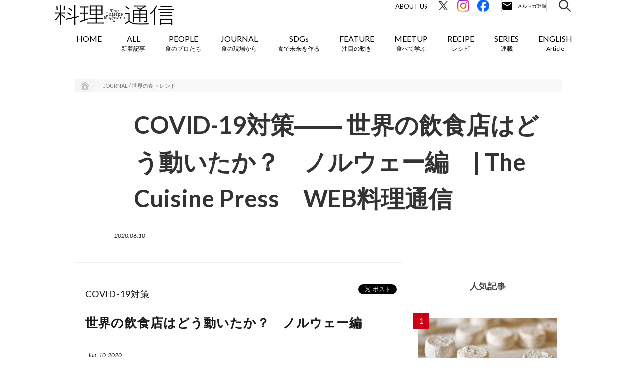

--- FILE ---
content_type: text/html; charset=UTF-8
request_url: https://r-tsushin.com/journal/world/norway_covid-19/
body_size: 18817
content:
<!doctype html>
<html lang="ja">
<head>
        <meta name="viewport" content="width=device-width,initial-scale=1">
        <title>COVID-19対策―― 世界の飲食店はどう動いたか？　ノルウェー編　|  The Cuisine Press　WEB料理通信｜料理通信｜生産者、料理人、食べる人を結ぶ</title>

	<meta charset="UTF-8" />
    <meta http-equiv="X-UA-Compatible" content="IE=edge">
    <link rel="profile" href="http://gmpg.org/xfn/11">
    <link rel="icon" href="https://r-tsushin.com/wp-content/themes/ryouri/favicon_r-tsushin_32-32.ico">

    <link media="all" rel="stylesheet" href="https://r-tsushin.com/wp-content/themes/ryouri/css/common.css" type="text/css">
    <link media="all" rel="stylesheet" href="https://r-tsushin.com/wp-content/themes/ryouri/css/sidebar.css" type="text/css">
    <script type="text/javascript" src="https://r-tsushin.com/wp-content/themes/ryouri/js/webfonts.js"></script>
    <script type="text/javascript" src="https://r-tsushin.com/wp-content/themes/ryouri/js/webfonts.load.js"></script>
    <script src="https://ajax.googleapis.com/ajax/libs/jquery/1.12.4/jquery.min.js"></script>
    <link rel="stylesheet" href="https://ajax.googleapis.com/ajax/libs/jqueryui/1.12.1/themes/smoothness/jquery-ui.css">
    <script src="https://ajax.googleapis.com/ajax/libs/jqueryui/1.12.1/jquery-ui.min.js"></script>
    <script type="text/javascript" src="https://r-tsushin.com/wp-content/themes/ryouri/js/jquery.ui.datepicker-ja.js"></script>
    <script type="text/javascript" src="https://r-tsushin.com/wp-content/themes/ryouri/js/jquery.corner.js"></script>
    <script type="text/javascript" src="https://r-tsushin.com/wp-content/themes/ryouri/js/jquery.ah-placeholder.js"></script>
    <script type="text/javascript" src="https://r-tsushin.com/wp-content/themes/ryouri/js/jquery.cookie.js"></script>
    <script type="text/javascript" src="https://r-tsushin.com/wp-content/themes/ryouri/js/common.js"></script>
    <script type="text/javascript" src="https://r-tsushin.com/wp-content/themes/ryouri/js/sidebar.js"></script>

    <link rel='stylesheet' id='contact-form-7-css' href='https://r-tsushin.com/wp-content/themes/ryouri/css/style.css' type='text/css' media='all' />
    <link rel='stylesheet' id='wp-pagenavi-css' href='https://r-tsushin.com/wp-content/themes/ryouri/css/pagenavi-css.css' type='text/css' media='all' />
    <link rel='stylesheet' id='fullframe-web-font-css' href='//fonts.googleapis.com/css?family=Open+Sans:300,300italic,regular,italic,600,600italic&subset=latin' type='text/css' media='all' />
    <link rel='stylesheet' id='genericons-css' href='https://r-tsushin.com/wp-content/themes/ryouri/css/genericons.css' type='text/css' media='all' />
    <link rel='stylesheet' id='fullframe-responsive-css' href='https://r-tsushin.com/wp-content/themes/ryouri/css/responsive.css' type='text/css' media='all' />
    <link rel='stylesheet' id='jetpack_css-css' href='https://r-tsushin.com/wp-content/themes/ryouri/css/jetpack.css' type='text/css' media='all' />

            <link rel="stylesheet" href="https://r-tsushin.com/wp-content/themes/ryouri/css/campaign_201406_suntory.css" type="text/css" media="screen" />
        <link rel="stylesheet" href="https://r-tsushin.com/wp-content/themes/ryouri/css/special980.css" type="text/css" media="screen" />
        <link rel="stylesheet" href="https://r-tsushin.com/wp-content/themes/ryouri/css/allarchives.css" type="text/css" media="screen" />
        <link rel="stylesheet" href="https://r-tsushin.com/wp-content/themes/ryouri/css/SP_all_archives.css" type="text/css" media="screen" />
                            <link rel="stylesheet" href="https://r-tsushin.com/wp-content/themes/ryouri/css/paolomassobrio.css?20221003" type="text/css">
                                                                        <link rel="stylesheet" href="https://r-tsushin.com/wp-content/themes/ryouri/css/worldtopics.css" type="text/css">
    
    <link rel='stylesheet' id='' href='https://r-tsushin.com/wp-content/themes/ryouri/assets/css/styles.css' type='text/css' media='all' />
        <link rel='stylesheet' id='' href='/assets/css/style.css?v=20260105105151' type='text/css' media='all' />
    <script type='text/javascript' src='https://r-tsushin.com/wp-content/themes/ryouri/js/jquery.js'></script>
    <script type='text/javascript' src='https://r-tsushin.com/wp-content/themes/ryouri/js/jquery-migrate.min.js'></script>
    <script type='text/javascript' src='https://r-tsushin.com/wp-content/themes/ryouri/js/_jquery.sidr.min.js'></script>
    <script type='text/javascript' src='https://r-tsushin.com/wp-content/themes/ryouri/js/fullframe-custom-scripts.min.js'></script>
    <link rel="stylesheet" href="https://r-tsushin.com/wp-content/themes/ryouri/css/wp-page-numbers.css" type="text/css" media="screen" />

    <link rel='dns-prefetch' href='//i0.wp.com'>
    <link rel='dns-prefetch' href='//i1.wp.com'>
    <link rel='dns-prefetch' href='//i2.wp.com'>
    <style type='text/css'>img#wpstats{display:none}</style>

    <meta name="twitter:card" content="summary_large_image">
    <meta name="twitter:site" content="@team_trippa" />

    <meta name="keywords" content="料理通信,料理,The Cuisine Press,Web料理通信">
    <meta name="description" content="">
    <meta property="og:title" content="COVID-19対策―― 世界の飲食店はどう動いたか？　ノルウェー編　|  The Cuisine Press　WEB料理通信｜料理通信">
    <meta property="og:description" content="">
    <meta property="og:url" content="">
    <meta property="og:image" content="https://r-tsushin.com/wp-content/uploads/2021/09/norway_covid-19_01.jpg">
    <meta property="og:image:alt" content="">
    <meta property="og:locale" content="ja_JP">
    <meta property="og:type" content="website">
    <link rel="shortcut icon" href="https://r-tsushin.com/wp-content/themes/ryouri/assets/img/favicon.ico">
    <link rel="apple-touch-icon" href="https://r-tsushin.com/wp-content/themes/ryouri/assets/img/favi_180.png">
    <link rel="icon" type="image/png" href="https://r-tsushin.com/wp-content/themes/ryouri/assets/img/favi_192.png">
    <meta property="og:site_name" content="The Cuisine Press｜Web料理通信" />
    <meta property="fb:app_id" content="500552766625080">
    <!--FontAwesome-->
    <link href="//netdna.bootstrapcdn.com/font-awesome/4.0.3/css/font-awesome.min.css" rel="stylesheet">
    <!--//FontAwesome-->

    <link rel="alternate" type="application/rss+xml" title="料理通信" href="https://feed43.com/rtsushin.xml">

        <script src="https://cdnjs.cloudflare.com/ajax/libs/object-fit-images/3.2.4/ofi.min.js"></script>
	<meta name='robots' content='max-image-preview:large' />
<link rel='stylesheet' id='wp-block-library-css' href='https://r-tsushin.com/wp-includes/css/dist/block-library/style.min.css?ver=6.5.7' type='text/css' media='all' />
<style id='classic-theme-styles-inline-css' type='text/css'>
/*! This file is auto-generated */
.wp-block-button__link{color:#fff;background-color:#32373c;border-radius:9999px;box-shadow:none;text-decoration:none;padding:calc(.667em + 2px) calc(1.333em + 2px);font-size:1.125em}.wp-block-file__button{background:#32373c;color:#fff;text-decoration:none}
</style>
<style id='global-styles-inline-css' type='text/css'>
body{--wp--preset--color--black: #000000;--wp--preset--color--cyan-bluish-gray: #abb8c3;--wp--preset--color--white: #ffffff;--wp--preset--color--pale-pink: #f78da7;--wp--preset--color--vivid-red: #cf2e2e;--wp--preset--color--luminous-vivid-orange: #ff6900;--wp--preset--color--luminous-vivid-amber: #fcb900;--wp--preset--color--light-green-cyan: #7bdcb5;--wp--preset--color--vivid-green-cyan: #00d084;--wp--preset--color--pale-cyan-blue: #8ed1fc;--wp--preset--color--vivid-cyan-blue: #0693e3;--wp--preset--color--vivid-purple: #9b51e0;--wp--preset--gradient--vivid-cyan-blue-to-vivid-purple: linear-gradient(135deg,rgba(6,147,227,1) 0%,rgb(155,81,224) 100%);--wp--preset--gradient--light-green-cyan-to-vivid-green-cyan: linear-gradient(135deg,rgb(122,220,180) 0%,rgb(0,208,130) 100%);--wp--preset--gradient--luminous-vivid-amber-to-luminous-vivid-orange: linear-gradient(135deg,rgba(252,185,0,1) 0%,rgba(255,105,0,1) 100%);--wp--preset--gradient--luminous-vivid-orange-to-vivid-red: linear-gradient(135deg,rgba(255,105,0,1) 0%,rgb(207,46,46) 100%);--wp--preset--gradient--very-light-gray-to-cyan-bluish-gray: linear-gradient(135deg,rgb(238,238,238) 0%,rgb(169,184,195) 100%);--wp--preset--gradient--cool-to-warm-spectrum: linear-gradient(135deg,rgb(74,234,220) 0%,rgb(151,120,209) 20%,rgb(207,42,186) 40%,rgb(238,44,130) 60%,rgb(251,105,98) 80%,rgb(254,248,76) 100%);--wp--preset--gradient--blush-light-purple: linear-gradient(135deg,rgb(255,206,236) 0%,rgb(152,150,240) 100%);--wp--preset--gradient--blush-bordeaux: linear-gradient(135deg,rgb(254,205,165) 0%,rgb(254,45,45) 50%,rgb(107,0,62) 100%);--wp--preset--gradient--luminous-dusk: linear-gradient(135deg,rgb(255,203,112) 0%,rgb(199,81,192) 50%,rgb(65,88,208) 100%);--wp--preset--gradient--pale-ocean: linear-gradient(135deg,rgb(255,245,203) 0%,rgb(182,227,212) 50%,rgb(51,167,181) 100%);--wp--preset--gradient--electric-grass: linear-gradient(135deg,rgb(202,248,128) 0%,rgb(113,206,126) 100%);--wp--preset--gradient--midnight: linear-gradient(135deg,rgb(2,3,129) 0%,rgb(40,116,252) 100%);--wp--preset--font-size--small: 13px;--wp--preset--font-size--medium: 20px;--wp--preset--font-size--large: 36px;--wp--preset--font-size--x-large: 42px;--wp--preset--spacing--20: 0.44rem;--wp--preset--spacing--30: 0.67rem;--wp--preset--spacing--40: 1rem;--wp--preset--spacing--50: 1.5rem;--wp--preset--spacing--60: 2.25rem;--wp--preset--spacing--70: 3.38rem;--wp--preset--spacing--80: 5.06rem;--wp--preset--shadow--natural: 6px 6px 9px rgba(0, 0, 0, 0.2);--wp--preset--shadow--deep: 12px 12px 50px rgba(0, 0, 0, 0.4);--wp--preset--shadow--sharp: 6px 6px 0px rgba(0, 0, 0, 0.2);--wp--preset--shadow--outlined: 6px 6px 0px -3px rgba(255, 255, 255, 1), 6px 6px rgba(0, 0, 0, 1);--wp--preset--shadow--crisp: 6px 6px 0px rgba(0, 0, 0, 1);}:where(.is-layout-flex){gap: 0.5em;}:where(.is-layout-grid){gap: 0.5em;}body .is-layout-flex{display: flex;}body .is-layout-flex{flex-wrap: wrap;align-items: center;}body .is-layout-flex > *{margin: 0;}body .is-layout-grid{display: grid;}body .is-layout-grid > *{margin: 0;}:where(.wp-block-columns.is-layout-flex){gap: 2em;}:where(.wp-block-columns.is-layout-grid){gap: 2em;}:where(.wp-block-post-template.is-layout-flex){gap: 1.25em;}:where(.wp-block-post-template.is-layout-grid){gap: 1.25em;}.has-black-color{color: var(--wp--preset--color--black) !important;}.has-cyan-bluish-gray-color{color: var(--wp--preset--color--cyan-bluish-gray) !important;}.has-white-color{color: var(--wp--preset--color--white) !important;}.has-pale-pink-color{color: var(--wp--preset--color--pale-pink) !important;}.has-vivid-red-color{color: var(--wp--preset--color--vivid-red) !important;}.has-luminous-vivid-orange-color{color: var(--wp--preset--color--luminous-vivid-orange) !important;}.has-luminous-vivid-amber-color{color: var(--wp--preset--color--luminous-vivid-amber) !important;}.has-light-green-cyan-color{color: var(--wp--preset--color--light-green-cyan) !important;}.has-vivid-green-cyan-color{color: var(--wp--preset--color--vivid-green-cyan) !important;}.has-pale-cyan-blue-color{color: var(--wp--preset--color--pale-cyan-blue) !important;}.has-vivid-cyan-blue-color{color: var(--wp--preset--color--vivid-cyan-blue) !important;}.has-vivid-purple-color{color: var(--wp--preset--color--vivid-purple) !important;}.has-black-background-color{background-color: var(--wp--preset--color--black) !important;}.has-cyan-bluish-gray-background-color{background-color: var(--wp--preset--color--cyan-bluish-gray) !important;}.has-white-background-color{background-color: var(--wp--preset--color--white) !important;}.has-pale-pink-background-color{background-color: var(--wp--preset--color--pale-pink) !important;}.has-vivid-red-background-color{background-color: var(--wp--preset--color--vivid-red) !important;}.has-luminous-vivid-orange-background-color{background-color: var(--wp--preset--color--luminous-vivid-orange) !important;}.has-luminous-vivid-amber-background-color{background-color: var(--wp--preset--color--luminous-vivid-amber) !important;}.has-light-green-cyan-background-color{background-color: var(--wp--preset--color--light-green-cyan) !important;}.has-vivid-green-cyan-background-color{background-color: var(--wp--preset--color--vivid-green-cyan) !important;}.has-pale-cyan-blue-background-color{background-color: var(--wp--preset--color--pale-cyan-blue) !important;}.has-vivid-cyan-blue-background-color{background-color: var(--wp--preset--color--vivid-cyan-blue) !important;}.has-vivid-purple-background-color{background-color: var(--wp--preset--color--vivid-purple) !important;}.has-black-border-color{border-color: var(--wp--preset--color--black) !important;}.has-cyan-bluish-gray-border-color{border-color: var(--wp--preset--color--cyan-bluish-gray) !important;}.has-white-border-color{border-color: var(--wp--preset--color--white) !important;}.has-pale-pink-border-color{border-color: var(--wp--preset--color--pale-pink) !important;}.has-vivid-red-border-color{border-color: var(--wp--preset--color--vivid-red) !important;}.has-luminous-vivid-orange-border-color{border-color: var(--wp--preset--color--luminous-vivid-orange) !important;}.has-luminous-vivid-amber-border-color{border-color: var(--wp--preset--color--luminous-vivid-amber) !important;}.has-light-green-cyan-border-color{border-color: var(--wp--preset--color--light-green-cyan) !important;}.has-vivid-green-cyan-border-color{border-color: var(--wp--preset--color--vivid-green-cyan) !important;}.has-pale-cyan-blue-border-color{border-color: var(--wp--preset--color--pale-cyan-blue) !important;}.has-vivid-cyan-blue-border-color{border-color: var(--wp--preset--color--vivid-cyan-blue) !important;}.has-vivid-purple-border-color{border-color: var(--wp--preset--color--vivid-purple) !important;}.has-vivid-cyan-blue-to-vivid-purple-gradient-background{background: var(--wp--preset--gradient--vivid-cyan-blue-to-vivid-purple) !important;}.has-light-green-cyan-to-vivid-green-cyan-gradient-background{background: var(--wp--preset--gradient--light-green-cyan-to-vivid-green-cyan) !important;}.has-luminous-vivid-amber-to-luminous-vivid-orange-gradient-background{background: var(--wp--preset--gradient--luminous-vivid-amber-to-luminous-vivid-orange) !important;}.has-luminous-vivid-orange-to-vivid-red-gradient-background{background: var(--wp--preset--gradient--luminous-vivid-orange-to-vivid-red) !important;}.has-very-light-gray-to-cyan-bluish-gray-gradient-background{background: var(--wp--preset--gradient--very-light-gray-to-cyan-bluish-gray) !important;}.has-cool-to-warm-spectrum-gradient-background{background: var(--wp--preset--gradient--cool-to-warm-spectrum) !important;}.has-blush-light-purple-gradient-background{background: var(--wp--preset--gradient--blush-light-purple) !important;}.has-blush-bordeaux-gradient-background{background: var(--wp--preset--gradient--blush-bordeaux) !important;}.has-luminous-dusk-gradient-background{background: var(--wp--preset--gradient--luminous-dusk) !important;}.has-pale-ocean-gradient-background{background: var(--wp--preset--gradient--pale-ocean) !important;}.has-electric-grass-gradient-background{background: var(--wp--preset--gradient--electric-grass) !important;}.has-midnight-gradient-background{background: var(--wp--preset--gradient--midnight) !important;}.has-small-font-size{font-size: var(--wp--preset--font-size--small) !important;}.has-medium-font-size{font-size: var(--wp--preset--font-size--medium) !important;}.has-large-font-size{font-size: var(--wp--preset--font-size--large) !important;}.has-x-large-font-size{font-size: var(--wp--preset--font-size--x-large) !important;}
.wp-block-navigation a:where(:not(.wp-element-button)){color: inherit;}
:where(.wp-block-post-template.is-layout-flex){gap: 1.25em;}:where(.wp-block-post-template.is-layout-grid){gap: 1.25em;}
:where(.wp-block-columns.is-layout-flex){gap: 2em;}:where(.wp-block-columns.is-layout-grid){gap: 2em;}
.wp-block-pullquote{font-size: 1.5em;line-height: 1.6;}
</style>
<link rel="https://api.w.org/" href="https://r-tsushin.com/wp-json/" /><link rel="alternate" type="application/json" href="https://r-tsushin.com/wp-json/wp/v2/journal/4231" /><link rel="EditURI" type="application/rsd+xml" title="RSD" href="https://r-tsushin.com/xmlrpc.php?rsd" />
<meta name="generator" content="WordPress 6.5.7" />
<link rel="canonical" href="https://r-tsushin.com/journal/world/norway_covid-19/" />
<link rel='shortlink' href='https://r-tsushin.com/?p=4231' />
<link rel="alternate" type="application/json+oembed" href="https://r-tsushin.com/wp-json/oembed/1.0/embed?url=https%3A%2F%2Fr-tsushin.com%2Fjournal%2Fworld%2Fnorway_covid-19%2F" />
<link rel="alternate" type="text/xml+oembed" href="https://r-tsushin.com/wp-json/oembed/1.0/embed?url=https%3A%2F%2Fr-tsushin.com%2Fjournal%2Fworld%2Fnorway_covid-19%2F&#038;format=xml" />
</head>
<script type="text/javascript" src="https://r-tsushin.com/wp-content/themes/ryouri/js/index.js"></script>
<script type="text/javascript" src="https://r-tsushin.com/wp-content/themes/ryouri/js/swing.js"></script>


<script type="text/javascript">
    (function(i,s,o,g,r,a,m){i['GoogleAnalyticsObject']=r;i[r]=i[r]||function(){
        (i[r].q=i[r].q||[]).push(arguments)},i[r].l=1*new Date();a=s.createElement(o),
        m=s.getElementsByTagName(o)[0];a.async=1;a.src=g;m.parentNode.insertBefore(a,m)
    })(window,document,'script','//www.google-analytics.com/analytics.js','ga');
    ga('create', 'UA-32239107-1', 'auto');
</script>

<!-- Global site tag (gtag.js) - Google Analytics -->
<script async src="https://www.googletagmanager.com/gtag/js?id=G-5LY0FV44ZQ"></script>
<script>
  window.dataLayer = window.dataLayer || [];
  function gtag(){dataLayer.push(arguments);}
  gtag('js', new Date());

  gtag('config', 'G-5LY0FV44ZQ', {'send_page_view' : false});
</script>


<!-- Google Tag Manager -->
<script>(function(w,d,s,l,i){w[l]=w[l]||[];w[l].push({'gtm.start':
new Date().getTime(),event:'gtm.js'});var f=d.getElementsByTagName(s)[0],
j=d.createElement(s),dl=l!='dataLayer'?'&l='+l:'';j.async=true;j.src=
'https://www.googletagmanager.com/gtm.js?id='+i+dl;f.parentNode.insertBefore(j,f);
})(window,document,'script','dataLayer','GTM-WG8LBL2Z');</script>
<!-- End Google Tag Manager -->

<link rel="preconnect" href="https://fonts.googleapis.com">
<link rel="preconnect" href="https://fonts.gstatic.com" crossorigin>
<link href="https://fonts.googleapis.com/css2?family=Lato:ital,wght@0,400;0,700;1,400;1,700&family=Noto+Sans+JP:wght@400;700&display=swap" rel="stylesheet">
<body class="journal-template-default single single-journal postid-4231  journal-world mig-post loading">
<!-- Google Tag Manager (noscript) -->
<noscript><iframe src="https://www.googletagmanager.com/ns.html?id=GTM-WG8LBL2Z"
height="0" width="0" style="display:none;visibility:hidden"></iframe></noscript>
<!-- End Google Tag Manager (noscript) -->
<div id="fb-root">
</div>
<script>(function(d, s, id) {
    var js, fjs = d.getElementsByTagName(s)[0];
    if (d.getElementById(id)) return;
    js = d.createElement(s); js.id = id;
    js.src = "//connect.facebook.net/ja_JP/all.js#xfbml=1";
    fjs.parentNode.insertBefore(js, fjs);
}(document, 'script', 'facebook-jssdk'));</script>

<div id="page" class="hfeed site">
    <div class="header-updated" id="fixed-header">
        <nav class="nav-primary" role="navigation">
            <div class="wrapper">
                <div id="mobile-header-left-menu" class="mobile-menu-anchor primary-menu">
                    <a href="#mobile-header-left-nav" id="header-left-menu" class="genericon genericon-menu">
                        <span class="mobile-menu-text">Menu</span>
                    </a>
                </div>
                <!-- #mobile-header-menu -->
                <div id="logo-icon">
                    <a href="/" title="The Cuisine Press" rel="home">
                        <img src="https://r-tsushin.com/wp-content/themes/ryouri/assets/img/logo_r-tsushin.png" alt="The Cuisine Press">
                    </a>
                </div>
                <div id="mobile-header-right-menu" class="mobile-menu-anchor">
                    <div class="mobile-header-right-menu-inner">
                        <a href="/r-tsushin_members/" id="header-right-menu" class="">
                            <img src="/assets/image/common/ico_email_sp.svg" alt="メルマガ登録" width="53" height="53">
                        </a>
                        <a class="search-modal-button">
                            <img src="https://r-tsushin.com/wp-content/themes/ryouri/assets/img/search_icon.png" alt="メルマガ登録">
                        </a>
                    </div>
                </div>
                <ul id="menu-short1" class="menu fullframe-nav-menu new-design">
                    <li class="search-nav menu-item menu-item-type-post_type menu-item-object-page current-menu-item page_item page-item-1705 current_page_item menu-item-1707" style="float: right; padding-left: 5px;">
                        <a class="search-modal-button">
                            <img src="/assets/image/common/ico_search.svg" alt="検索" width="24" height="24">
                        </a>
                    </li>
                    <li class="email-nav menu-item menu-item-type-post_type menu-item-object-page current-menu-item page_item page-item-1705 current_page_item menu-item-1707" style="float: right; padding-left: 5px;">
                        <a href="/r-tsushin_members/" class="mailmagazine">
                            <img src="/assets/image/common/ico_email.svg" alt="メルマガ登録" width="92" height="24">
                        </a>
                    </li>
                    <li class="fb-nav menu-item menu-item-type-post_type menu-item-object-page current-menu-item page_item page-item-1705 current_page_item menu-item-1707" style="float: right; padding-left: 5px;">
                        <a href="https://www.facebook.com/r.tsushin/" target="_blank">
                            <img src="/assets/image/common/ico_fb.svg" alt="Facebook" width="24" height="24">
                        </a>
                    </li>
                    <li class="insta-nav menu-item menu-item-type-post_type menu-item-object-page current-menu-item page_item page-item-1705 current_page_item menu-item-1707" style="float: right; padding-left: 5px;">
                        <a href="https://www.instagram.com/team_trippa/" target="_blank">
                            <img src="/assets/image/common/ico_insta.svg" alt="Instagram" width="24" height="24">
                        </a>
                    </li>
                    <li class="x-nav menu-item menu-item-type-post_type menu-item-object-page current-menu-item page_item page-item-1705 current_page_item menu-item-1707" style="float: right; padding-left: 5px;">
                        <a href="https://twitter.com/team_trippa/" target="_blank">
                            <img src="/assets/image/common/ico_x.svg" alt="Twitter" width="24" height="24">
                        </a>
                    </li>
                    <li class="about-nav menu-item menu-item-type-post_type menu-item-object-page current-menu-item page_item page-item-1705 current_page_item menu-item-1707" style="float: right; padding-left: 5px;">
                        <a href="/about/">About Us</a>
                    </li>
                </ul>
                <ul id="menu-short2" class="menu fullframe-nav-menu">
                <li id="menu-item-1707" class="menu-item">
    <a href="/">
        HOME
    </a>
</li>
<li id="" class="menu-item">
    <a href="/allposts/">
        <span class="en">
            ALL
        </span>
        <span class="ja">
            新着記事        </span>
    </a>
</li>
<li id="" class="menu-item">
    <a href="/people/" class="slide">
        <span class="en">
            PEOPLE
        </span>
        <span class="ja">
            食のプロたち        </span>
    </a>
    <ul class="sub-menu">
                    <li id="" class="menu-item">
                <a href="https://r-tsushin.com/people/pioneer/">
                    食の世界のスペシャリスト                </a>
            </li>
                    <li id="" class="menu-item">
                <a href="https://r-tsushin.com/people/chef/">
                    料理人・パン職人・菓子職人                </a>
            </li>
                    <li id="" class="menu-item">
                <a href="https://r-tsushin.com/people/producer/">
                    生産者・伴走者                </a>
            </li>
                    <li id="" class="menu-item">
                <a href="https://r-tsushin.com/people/innovator/">
                    寄稿者連載                </a>
            </li>
                    <li id="" class="menu-item">
                <a href="https://r-tsushin.com/people/creator/">
                    クリエイター・インタビュー                </a>
            </li>
                    <li id="" class="menu-item">
                <a href="https://r-tsushin.com/people/chef_archive/">
                    シェフ名鑑（アーカイブ）                </a>
            </li>
            </ul>
</li>
<li id="" class="menu-item menu-item-journal">
    <a href="/journal/" class="slide">
        <span class="en">
            JOURNAL
        </span>
        <span class="ja">
            食の現場から        </span>
    </a>
    <ul class="sub-menu">
                    <li id="" class="menu-item">
                <a href="https://r-tsushin.com/journal/world/">
                    世界の食トレンド                </a>
            </li>
                        <li id="" class="menu-item">
                <a href="https://r-tsushin.com/journal/japan/">
                    JAPAN                </a>
            </li>
                        <li id="" class="menu-item">
                <a href="https://r-tsushin.com/journal/ilgolosario/">
                    イタリア20州旨いもの案内                </a>
            </li>
                        <li id="" class="menu-item">
                <a href="https://r-tsushin.com/journal/ilgolosario_it/">
                    イタリア20州旨いもの案内（Italiano）                </a>
            </li>
                </ul>
</li>
<li id="" class="menu-item">
    <a href="/sdgs/">
        <span class="en">
            SDGs
        </span>
        <span class="ja">
            食で未来を作る        </span>
    </a>
</li>
<li id="menu-item-1737" class="menu-item menu-item-type-post_type menu-item-object-page menu-item-1737">
    <a href="/feature/" class="slide">
        <span class="en">
            FEATURE
        </span>
        <span class="ja">
            注目の動き        </span>
    </a>
    <ul class="sub-menu">
                    <li id="" class="menu-item">
                <a href="https://r-tsushin.com/feature/movement/">
                    MOVEMENT                </a>
            </li>
                    <li id="" class="menu-item">
                <a href="https://r-tsushin.com/feature/gastronomy/">
                    ワールドガストロノミー                </a>
            </li>
                    <li id="" class="menu-item">
                <a href="https://r-tsushin.com/feature/mirainorestaurant/">
                    未来のレストランへ                </a>
            </li>
                    <li id="" class="menu-item">
                <a href="https://r-tsushin.com/feature/covid-19/">
                    COVID-19                </a>
            </li>
            </ul>
</li>
<li id="" class="menu-item">
    <a href="/meetup_upcoming/" class="slide">
        <span class="en">
            MEETUP
        </span>
        <span class="ja">
            食べて学ぶ        </span>
    </a>
    <ul class="sub-menu">
        <li id="" class="menu-item">
            <a href="/meetup_upcoming/">
                UPCOMING
            </a>
        </li>
        <li id="" class="menu-item">
            <a href="/meetup_pastevents/">
                REPORT
            </a>
        </li>
    </ul>
</li>
<li id="" class="menu-item">
    <a href="/recipe/">
        <span class="en">
            RECIPE
        </span>
        <span class="ja">
            レシピ        </span>
    </a>
</li>
<li id="" class="menu-item">
    <a href="/series/">
        <span class="en">
            SERIES
        </span>
        <span class="ja">
            連載        </span>
    </a>
</li>
<li id="" class="menu-item">
        <a href="/journal/japan_en/">
        <span class="en">
            ENGLISH
        </span>
        <span class="ja">
            Article        </span>
    </a>
    <!--
    <ul class="sub-menu">
                    <li id="" class="menu-item">
                <a href="/journal/japan_en/">
                    JAPAN etc.（English）                </a>
            </li>
            </ul>
    -->
</li>
                </ul>
            </div>
            <!-- .wrapper -->
        </nav>
        <!-- .nav-primary -->
        <div class="search-modal" style="display: none;">
	    	<div class="search-modal__inner-wrap">
	    		<p class="search-modal__close-button"></p>
	    		<div class="search-modal__inner">
	    			<p class="search-modal__ttl">
	    				キーワードで検索
	    			</p>
	    			<div class="search-modal__word">
	    				<div class="search-input is-modal">
	    					<form class="search-input__form" id="searchform" action="https://r-tsushin.com" method="get">
	    						<input class="search-input__box" id="searchbox" id="s" name="s" type="text" placeholder="検索キーワードを入力してください" value="" />
	    						<button class="search-input__button" id="searchbutton" type="submit"></button>
	    					</form>
	    				</div>
	    			</div>
	    				    			<p class="search-modal__ttl">
	    				タグで検索
	    			</p>
	    			<div class="search-modal__tag">
	    				<div class="search-modal__tag-wrap rtag-wrap">
	    					<ul class="rtag-list">
	    					<li><a href="https://r-tsushin.com/journal/rtag/coffee/">コーヒー</a></li><li><a href="https://r-tsushin.com/journal/rtag/marine_resources/">海洋資源</a></li><li><a href="https://r-tsushin.com/journal/rtag/bread/">パン</a></li><li><a href="https://r-tsushin.com/journal/rtag/tea/">茶</a></li><li><a href="https://r-tsushin.com/journal/rtag/gastronomy/">ガストロノミー</a></li><li><a href="https://r-tsushin.com/journal/rtag/wine/">ワイン</a></li><li><a href="https://r-tsushin.com/journal/rtag/cheese/">チーズ</a></li>	    					</ul>
	    				</div>
	    			</div>
                    	    		</div>
	    	</div>
	    </div>
    </div>
    <!-- #fixed-header -->
    <!-- #body S -->
    <div id="body">

<!-- .wrapper S -->
<div class="wrapper post-content">
    <!-- パンくず S -->
        <h2 class="clearfix" id="bread_list">
        <a href="/">
            <img alt="HOME" class="home" src="https://r-tsushin.com/wp-content/themes/ryouri/assets/img/bread_list_home.gif" />
        </a>
                    <img alt="〉" src="https://r-tsushin.com/wp-content/themes/ryouri/assets/img/bread_list.gif" />
            <p>
                <a href="/journal/world/">
                    JOURNAL / 世界の食トレンド                </a>
            </p>
            </h2>
    <!-- パンくず E -->

    <!-- 記事 S -->
    <div class="clearfix" id="area">
        <!-- 記事ヘッダー S -->
        <div class="single-header-s">
                        <div clear="all" style="clear:both;"></div>
            <div class="titlemaianb">
                <h1>
                    COVID-19対策―― 世界の飲食店はどう動いたか？　ノルウェー編　|  The Cuisine Press　WEB料理通信                </h1>
            </div>
            
            <div clear="all" style="clear:both;"></div>

            <div class="sub sub-date">
                <p>
                    <span class='icon fa-calendar'></span>
                    2020.06.10                </p>
            </div>

            <div clear="all" style="clear:both;"></div>

                            <div class="rtag-wrap top">
                    <ul class="rtag-list">
                                            </ul>
                </div>
            
            <div clear="all" style="clear:both;"></div>

                                                <!-- world mig -->
                                    </div>
        <!-- 記事ヘッダー E -->

        <!-- 記事ヘッダー以下 S -->
        <div class="clearfix" id="area">
            <div class="single-content-wrap">
                <!-- .left S -->
                <div class='left'>
                    <ul class='sns clearfix m-sp'>
                        <li class='twitter'>
                            <a href="https://twitter.com/share" class="twitter-share-button" data-lang="ja">ツイート</a>
                            <script>
                                ! function(d, s, id) {
                                    var js, fjs = d.getElementsByTagName(s)[0];
                                    if (!d.getElementById(id)) {
                                        js = d.createElement(s);
                                        js.id = id;
                                        js.src = "//platform.twitter.com/widgets.js";
                                        fjs.parentNode.insertBefore(js, fjs);
                                    }
                                }(document, "script", "twitter-wjs");
                            </script>
                        </li>
                        <li class='facebook'>
                            <div class="fb-like" data-send="false" data-layout="button_count" data-width="450" data-show-faces="false"></div>
                        </li>
                    </ul>

                    <div clear="all" style="clear:both;"></div>

                    <!-- 連載名 -->
                    
                    <!-- 記事 S -->
                                        <div class="diction bottom-20"><ul class="sns clearfix">
  <li class="twitter">
    <a href="https://twitter.com/share" class="twitter-share-button" data-lang="ja">ツイート</a>
    <script>!function(d,s,id){var js,fjs=d.getElementsByTagName(s)[0];if(!d.getElementById(id)){js=d.createElement(s);js.id=id;js.src="//platform.twitter.com/widgets.js";fjs.parentNode.insertBefore(js,fjs);}}(document,"script","twitter-wjs");</script>
  </li>
  <li class="facebook">
    <div class="fb-like" data-send="false" data-layout="button_count" data-width="450" data-show-faces="false"></div>
  </li>
  <!--<li style='margin:0 10px 0 0;'>
    <script type="text/javascript" src="http://static.evernote.com/noteit.js"></script>
    <a class="evernote-button" href="#" onclick="Evernote.doClip(); return false;">
      <img src="http://static.evernote.com/article-clipper.png" alt="Clip to Evernote" />
    </a>
  </li>
  <li>
    <div class="addthis_toolbox addthis_default_style ">
      <a class="addthis_counter addthis_pill_style"></a>
    </div>
  </li>-->
</ul>
<ul class="active clearfix">


                    </ul>
<!-- wp:div -->
<div clear="all" style="clear:both;"></div>
<!-- /wp:div -->
<br>
<!-- wp:div -->
<div class="smallmaintitle"><p>COVID-19対策――</p></div>
<!-- /wp:div -->
<!-- wp:div -->
<div class="bigmaintitle"><p>世界の飲食店はどう動いたか？　ノルウェー編</p></div>
<!-- /wp:div -->
<!-- wp:div -->
<div clear="all" style="clear:both;"></div>
<!-- /wp:div -->
<p class="poweredby"><span class="icon fa-calendar"></span>Jun. 10, 2020</p>
<!-- wp:div -->
<div class="images"><img src="https://r-tsushin.com/data/journal_europe/norway_covid-19_01.jpg"></div>
<!-- /wp:div -->
<!-- wp:div -->
<div class="caption"><p>text by Asaki Abumi / photograph by FUGLEN COFFEE ROASTERS OSLO</p></div>
<!-- /wp:div -->
<p>世界の飲食店や飲食業に携わる人々はこの危機にどう対応し、何を学び、何を模索しているのか？コロナの禍中にいる、各国のジャーナリストがリポートします。
</p>
<!-- wp:div -->
<div class="caption">
 <p> （5月15日時点の各国の状況に基づく。）
  <br></p></div>
<!-- /wp:div -->
<br>
<br>
<!-- wp:div -->
<div clear="all" style="clear:both;"></div>
<!-- /wp:div -->
<br>
<br>
<!-- wp:div -->
<div class="paragraphtext1"><p>「フグレン」の生き延び方。<br>住宅街の焙煎所を“ご近所の販売窓口”に</p>

  </div>
<!-- /wp:div -->
<!-- wp:div -->
<div clear="all" style="clear:both;"></div>
<!-- /wp:div -->
<p>3月中旬から、コロナ打撃で飲食店には激震が走った。飲食店は休業命令の対象ではないが、来店者と収入の激減により、歯がゆい思いでドアを閉めた店は多かった。「社交的距離1メートル」という感染防止対策は狭い店内では難しい。人口が多い首都オスロでは規則を守らない夜間営業店が多かったために、飲食店での酒の提供は禁止となった。
<br><br>
休業店が相次ぐ中、カフェ「フグレン」の経営者アイナル・クレッペ・ホルテ氏はすぐに行動を起こした。「ビジネスの形を変えなければいけないと、すぐに地元の小規模店や農家と協力体制を組みました」。人が消えた中心部にある本店は閉め、住宅街にある焙煎所「フグレン・コーヒーロースターズ・オスロ」は、＂地元のピックアップポイント＂というコンセプトで生存の道を開拓。コーヒー豆に加えて、地元ブランドのジュース、パン、ペストリーなどを店頭で販売し始め＂ご近所の小さな販売窓口＂となったのだ。「混雑したスーパーでの買い物は避けたいと思う人は多かった。安心して来られる場所があれば、新鮮な食べ物が手に入るし、外に出て気分転換をするきっかけにもなる」。<br><br>



</p>
<!-- wp:div -->
<div class="caption">
 <p>TOP写真：社会的距離がとれるように、イスを使い店内の空間を制限。これまでは販売していなかったパンや飲み物をレジに並べる。
  <br></p></div>
<!-- /wp:div -->
<p>ノルウェーには1950～60年代まで、町の通りには小さなパン屋や牛乳屋があった。しかし、人口の少ない国に海外から大企業が参入したことで地元の小規模店が潰れていき、現在、スーパーマーケット市場は大手3社が独占している。コロナの影響で小規模店はさらに苦戦を強いられているが、同時に人々は選択肢がスーパーしかない不自由さに気がついた。ホルテ氏らは、昔ながらの買い物の形を取り戻すことで生き延びようとしている。
<br><br>
「販売所は市内に3カ所あり、今は10ほどの小規模生産者と連携中ですが、今後は50ほどに増加予定です」。休業した本店は政府の支援金制度に申し込む予定だが、焙煎所ではその必要がないほど経営は順調だ。
<br><br>
政治家と市民の距離が近い北欧では、民主的対話を尊重するため、突然仕事を失っても保障の網が充実している。メディアが窓口となって議論を重ね、緊急対策案は何度か出されている。ホルテ氏の取り組みも地元紙で紹介されたが、支援策は足りないと抗議した。	<br><br>
「政府の仕事は評価するが、補償手当は大企業や独占市場向けで、小規模経営の会社には不十分。国内のサプライチェーンがどれほど弱いものだったか、国民は身に染みたことでしょう。農家や生産者を守ることがどれほど大事か認識し、食べ物の流れをサステナブルなものに民主化し、新しい基盤を作る必要があると、誰もが気づいたと思う」。コロナ禍が収束した後も、近所の販売所という形は継続する予定だ。<br><br>
</p>
<br>
<br>
<!-- wp:div -->
<div clear="all" style="clear:both;"></div>
<!-- /wp:div -->
<hr>
<!-- wp:div -->
<div clear="all" style="clear:both;"></div>
<!-- /wp:div -->
<p style="padding: 15px 14px 0px 14px; font-size:18px;"><strong>＜世界のコロナ対策：ノルウェーの場合＞</strong></p>
<br>
<p><strong>▼行動制限要請、地域・全国封鎖の時期</strong><br>
3/12～ 行動制限、在宅勤務要請<br>
3/14～ 国境規制<br>
（地域・全国封鎖はなし）<br><br>

<strong>▼飲食業への要請や命令内容</strong><br>
3/12～：<br>
・飲食店では1～2メートルの社会的距離を保つ<br>
・ビュッフェ形式での提供禁止<br>
・食べ物を提供しない店は営業禁止（カフェ、バー、ディスコ、ナイトクラブ、パブなど）<br>
3/21～：<br>
・首都オスロでは飲食店での酒の提供禁止（～5/5）
</p>
<!-- wp:div -->
<div class="caption">
 <p>罰則：感染予防対策を破った場合は罰金・営業停止、禁錮6カ月
  </p></div>
<!-- /wp:div -->
<br>
<br>
<p><strong>▼飲食業（企業全般）への主な救済策</strong><br>
<strong>◎ 売上・固定費補助</strong><br>
売上が前年比で3月20％減、4月以降30％減以上の企業を対象に、減少額と固定費合わせて月3000万ノルウェークローネ（約3億円）まで、5月末まで支給。休業命令が出た業種は固定費の90％を補助。休業命令が出ない業種（飲食業を含む）は、固定費の80％を補助。<br>
（ただし1万ノルウェークローネ＝約10万円は自己負担）<br><br>

<strong>◎ 失業手当</strong><br>
3/20以降の失業者には、最初の20日間は賃金100％支給（企業が2日分、国が18日間を負担）。それ以降は、労働時間が40％以上減った場合は、業種と過去の収入額（納税額）に応じて最高80％を約26～52週間支給＊<br>
</p>
<!-- wp:div -->
<div class="caption">
 <p>＊これまでの規則で、学生や労働ビザで働く外国人は失業手当の対象者ではなかったが、市民からの抗議で支給対象者になった。個人事業主などへの支給条件も緩和される。
  <br></p></div>
<!-- /wp:div -->
<br>
<br>
<!-- wp:div -->
<div clear="all" style="clear:both;"></div>
<!-- /wp:div -->
<hr>
<!-- wp:div -->
<div clear="all" style="clear:both;"></div>
<!-- /wp:div -->
<br>
<br>
<!-- wp:div -->
<div class="contentshop">
        <p class="shopadd">
<strong>◎ FUGLEN COFFEE ROASTERS OSLO</strong><br>
<a href="http://www.fuglen.no/" target="_blank">www.fuglen.no</a><br><br>



（『料理通信』2020年7月号／「ワールドトピックス」より）

<br></p>

      </div>
<!-- /wp:div -->
<!-- wp:div -->
<div clear="all" style="clear:both;"></div>
<!-- /wp:div -->
<br>
<br>
<!-- wp:sns_footer -->
<!-- /wp:sns_footer -->
<!-- wp:div -->
<div clear="all" style="clear:both;"></div>
<!-- /wp:div -->
</div>                    <!-- 記事 E -->

                                            <div class="rtag-wrap bottom">
                            <ul class="rtag-list">
                                                            </ul>
                        </div>
                    
                    <!-- 連載 S -->
                                        <!-- 連載 E -->

                    <!-- banner -->
                    <div class="membership-banner">
                        <div class="membership-banner__title">
                            料理通信メールマガジン（無料）に登録しませんか？
                        </div>
                        <p class="membership-banner__text">
                            食のプロや愛好家が求める国内外の食の世界の動き、プロの名作レシピ、スペシャルなイベント情報などをお届けします。
                        </p>
                        <div class="membership-banner__button">
                            <a href="https://docs.google.com/forms/d/e/1FAIpQLSf-_W1yqHvfSAB8RLlpnn3p-pcjt8go2DUgwo998LyEP18zlQ/viewform" target="__blank">
                                メールマガジン登録はこちら
                            </a>
                        </div>
                    </div>

                </div>
                <!-- .left E -->

                <!-- 関連記事 S for-sp -->
                <div class="archive-relatedpost-wrap for-sp">
                            <div clear="all" style="clear:both;"></div>
        <div class="textcap archive-relatedpost">
            <p>
                JOURNAL / 世界の食トレンド            </p>
        </div>
        <div clear="all" style="clear:both;"></div>
        <div clear="all" style="clear:both;"></div>
        <!--アーカイブ-->
        <div id="related-wrap" class='allarchives'>
                            <div class='archiveleft'>
                    <div class='archives_area clearfix'>
                        <ul>
                            <a href="https://r-tsushin.com/journal/world/spain_2026_1/">
                                                                <img src="https://r-tsushin.com/wp-content/uploads/2026/01/spain_2026_1_thum-700x468.jpg" class="obj-fit-img" alt="料理人はマヨルカ出身　マドリードの懐石料理店「SEN OMAKASE」の本気度">
                            </a>
                            <li class='text'>
                                <p>
                                    <strong>
                                        <a href="https://r-tsushin.com/journal/world/spain_2026_1/">
                                            <span class='name'>
                                                料理人はマヨルカ出身　マドリードの懐石料理店「SEN OMAKASE」の本気度<br>Spain [Madrid]                                                <br class="m-pc"><br class="m-pc"><br class="m-pc"><br class="m-pc">
                                            </span>
                                        </a>
                                    </strong>
                                </p>
                                <div clear="all" style="clear:both;">
                                </div>
                                <p class='skyblue'>
                                    <span class='icon fa-calendar'></span>
                                    2026.01.26                                </p>
                            </li>
                        </ul>
                    </div>
                </div>
                                            <div class='archiveleft'>
                    <div class='archives_area clearfix'>
                        <ul>
                            <a href="https://r-tsushin.com/journal/world/france_2026_1/">
                                                                <img src="https://r-tsushin.com/wp-content/uploads/2026/01/france_2026_1_thum-700x468.jpg" class="obj-fit-img" alt="修道院生まれの歴史あるリキュール「シャルトリューズ」の奥深さを知る">
                            </a>
                            <li class='text'>
                                <p>
                                    <strong>
                                        <a href="https://r-tsushin.com/journal/world/france_2026_1/">
                                            <span class='name'>
                                                修道院生まれの歴史あるリキュール「シャルトリューズ」の奥深さを知る<br>France [Paris]                                                <br class="m-pc"><br class="m-pc"><br class="m-pc"><br class="m-pc">
                                            </span>
                                        </a>
                                    </strong>
                                </p>
                                <div clear="all" style="clear:both;">
                                </div>
                                <p class='skyblue'>
                                    <span class='icon fa-calendar'></span>
                                    2026.01.22                                </p>
                            </li>
                        </ul>
                    </div>
                </div>
                                            <div class='archiveleft'>
                    <div class='archives_area clearfix'>
                        <ul>
                            <a href="https://r-tsushin.com/journal/world/america_2026_1/">
                                                                <img src="https://r-tsushin.com/wp-content/uploads/2026/01/america_2026_1_thum-700x468.jpg" class="obj-fit-img" alt="ラテ主導の抹茶ブームに一石。イタリア人女性が開いた真の日本茶文化を伝える専門店">
                            </a>
                            <li class='text'>
                                <p>
                                    <strong>
                                        <a href="https://r-tsushin.com/journal/world/america_2026_1/">
                                            <span class='name'>
                                                ラテ主導の抹茶ブームに一石。イタリア人女性が開いた真の日本茶文化を伝える専門店<br>America [New York]                                                 <br class="m-pc"><br class="m-pc"><br class="m-pc"><br class="m-pc">
                                            </span>
                                        </a>
                                    </strong>
                                </p>
                                <div clear="all" style="clear:both;">
                                </div>
                                <p class='skyblue'>
                                    <span class='icon fa-calendar'></span>
                                    2026.01.19                                </p>
                            </li>
                        </ul>
                    </div>
                </div>
                                            <div class='archiveleft'>
                    <div class='archives_area clearfix'>
                        <ul>
                            <a href="https://r-tsushin.com/journal/world/india_2026_1/">
                                                                <img src="https://r-tsushin.com/wp-content/uploads/2026/01/India_2026_1_thum-re-700x468.jpg" class="obj-fit-img" alt="台所から美意識が生れる食の都“ラクナウ”が、ユネスコ食文化創造都市に認定">
                            </a>
                            <li class='text'>
                                <p>
                                    <strong>
                                        <a href="https://r-tsushin.com/journal/world/india_2026_1/">
                                            <span class='name'>
                                                台所から美意識が生れる食の都“ラクナウ”が、ユネスコ食文化創造都市に認定<br>India [Lucknow]                                                <br class="m-pc"><br class="m-pc"><br class="m-pc"><br class="m-pc">
                                            </span>
                                        </a>
                                    </strong>
                                </p>
                                <div clear="all" style="clear:both;">
                                </div>
                                <p class='skyblue'>
                                    <span class='icon fa-calendar'></span>
                                    2026.01.19                                </p>
                            </li>
                        </ul>
                    </div>
                </div>
                                    <div clear="all" style="clear:both;"></div>
                                                <div class='archiveleft'>
                    <div class='archives_area clearfix'>
                        <ul>
                            <a href="https://r-tsushin.com/journal/world/england_2025_12/">
                                                                <img src="https://r-tsushin.com/wp-content/uploads/2026/01/england_2025_12_thum-700x468.jpg" class="obj-fit-img" alt="デジタル社会に逆行する、英国で話題の“フォレイジング・ウォーク”とは？">
                            </a>
                            <li class='text'>
                                <p>
                                    <strong>
                                        <a href="https://r-tsushin.com/journal/world/england_2025_12/">
                                            <span class='name'>
                                                デジタル社会に逆行する、英国で話題の“フォレイジング・ウォーク”とは？<br>England [London]                                                <br class="m-pc"><br class="m-pc"><br class="m-pc"><br class="m-pc">
                                            </span>
                                        </a>
                                    </strong>
                                </p>
                                <div clear="all" style="clear:both;">
                                </div>
                                <p class='skyblue'>
                                    <span class='icon fa-calendar'></span>
                                    2026.01.13                                </p>
                            </li>
                        </ul>
                    </div>
                </div>
                                            <div class='archiveleft'>
                    <div class='archives_area clearfix'>
                        <ul>
                            <a href="https://r-tsushin.com/journal/world/vietnam_2025_12/">
                                                                <img src="https://r-tsushin.com/wp-content/uploads/2026/01/vietnam_2025_12_thum-700x468.jpg" class="obj-fit-img" alt="フォーと並ぶベトナムの国民的ドリンク「シントー」が人気上昇中">
                            </a>
                            <li class='text'>
                                <p>
                                    <strong>
                                        <a href="https://r-tsushin.com/journal/world/vietnam_2025_12/">
                                            <span class='name'>
                                                フォーと並ぶベトナムの国民的ドリンク「シントー」が人気上昇中<br>Vietnam [Saigon]                                                <br class="m-pc"><br class="m-pc"><br class="m-pc"><br class="m-pc">
                                            </span>
                                        </a>
                                    </strong>
                                </p>
                                <div clear="all" style="clear:both;">
                                </div>
                                <p class='skyblue'>
                                    <span class='icon fa-calendar'></span>
                                    2026.01.13                                </p>
                            </li>
                        </ul>
                    </div>
                </div>
                                            <div class='archiveleft'>
                    <div class='archives_area clearfix'>
                        <ul>
                            <a href="https://r-tsushin.com/journal/world/america_2025_12/">
                                                                <img src="https://r-tsushin.com/wp-content/uploads/2025/12/america_2025_12_thum-700x468.jpg" class="obj-fit-img" alt="日本人にはどこか懐かしい味わい。米麹×オーツの新プラントミルク">
                            </a>
                            <li class='text'>
                                <p>
                                    <strong>
                                        <a href="https://r-tsushin.com/journal/world/america_2025_12/">
                                            <span class='name'>
                                                日本人にはどこか懐かしい味わい。米麹×オーツの新プラントミルク<br>America [Los Angeles]                                                <br class="m-pc"><br class="m-pc"><br class="m-pc"><br class="m-pc">
                                            </span>
                                        </a>
                                    </strong>
                                </p>
                                <div clear="all" style="clear:both;">
                                </div>
                                <p class='skyblue'>
                                    <span class='icon fa-calendar'></span>
                                    2025.12.25                                </p>
                            </li>
                        </ul>
                    </div>
                </div>
                                            <div class='archiveleft'>
                    <div class='archives_area clearfix'>
                        <ul>
                            <a href="https://r-tsushin.com/journal/world/italy_2025_12/">
                                                                <img src="https://r-tsushin.com/wp-content/uploads/2025/12/italy_2025_12_thum-700x468.jpg" class="obj-fit-img" alt="成功はよい働き方から。ストレスフリーの職場で競争に勝つ、新世代オーナーシェフの店">
                            </a>
                            <li class='text'>
                                <p>
                                    <strong>
                                        <a href="https://r-tsushin.com/journal/world/italy_2025_12/">
                                            <span class='name'>
                                                成功はよい働き方から。ストレスフリーの職場で競争に勝つ、新世代オーナーシェフの店<br>Italy [Roma]                                                <br class="m-pc"><br class="m-pc"><br class="m-pc"><br class="m-pc">
                                            </span>
                                        </a>
                                    </strong>
                                </p>
                                <div clear="all" style="clear:both;">
                                </div>
                                <p class='skyblue'>
                                    <span class='icon fa-calendar'></span>
                                    2025.12.22                                </p>
                            </li>
                        </ul>
                    </div>
                </div>
                                    <div clear="all" style="clear:both;"></div>
                                            <div clear="all" style="clear:both;"></div>
        </div>
                    </div>
                <!-- 関連記事 E for-sp -->

                <!-- サイドバー S -->
                <!-- aside -->
<aside class="sidebar sidebar-primary widget-area" role="complementary">
    <section id="text-12" class="widget widget_text">
        <div class="widget-wrap">
            <!-- sidebar //-->
            <ul class='right'>

                                <!-- 広告バナー //-->

            </ul>
            <!-- sidebar //-->

            <ul class='right'>
                                    <p class="ranking__head">人気記事</p>
                                        <div class="ranking__item">
                        <a class="ranking__inner" href="https://r-tsushin.com/recipe/plantbase_sweets_irori/">
                            <span class="ranking__rank">
                                1                            </span>
                            <div class="ranking__thumb-wrap">
                                <img class="rannking__thumb" src="https://r-tsushin.com/wp-content/uploads/2026/01/plantbase_sweets_irori_thum-1-scaled-e1769099451345.jpg">
                            </div>
                            <div class="ranking__title-wrap">
                                                                <span class="ranking__title-main">ザクッとほどけて、穏やかな余韻。「米粉のブールドネージュ」</span>
                                                                    <span class="ranking__title-sub2">パティシエのプラントベース設計：神奈川・北山田「ぱんと菓子 いろり」</span>
                                                            </div>
                        </a>
                    </div>
                                        <div class="ranking__item">
                        <a class="ranking__inner" href="https://r-tsushin.com/contact/">
                            <span class="ranking__rank">
                                2                            </span>
                            <div class="ranking__thumb-wrap">
                                <img class="rannking__thumb" src="https://r-tsushin.com/wp-content/uploads/2024/02/ABOUTUP-メインビジュアル-白ロゴ.jpg">
                            </div>
                            <div class="ranking__title-wrap">
                                                                <span class="ranking__title-main">CONTACT</span>
                                                                    <span class="ranking__title-sub2">お問い合わせ</span>
                                                            </div>
                        </a>
                    </div>
                                        <div class="ranking__item">
                        <a class="ranking__inner" href="https://r-tsushin.com/recipe/rescue_fuyuyasai_kyuuu/">
                            <span class="ranking__rank">
                                3                            </span>
                            <div class="ranking__thumb-wrap">
                                <img class="rannking__thumb" src="https://r-tsushin.com/wp-content/uploads/2026/01/rescue_fuyuyasai_kyuuu_thum.jpg">
                            </div>
                            <div class="ranking__title-wrap">
                                                                <span class="ranking__title-main">“中火でじっくり”が生む新食感「ダイコンの炒め物」</span>
                                                                    <span class="ranking__title-sub2">レスキューレシピ【冬野菜編】</span>
                                                            </div>
                        </a>
                    </div>
                                        <div class="ranking__item">
                        <a class="ranking__inner" href="https://r-tsushin.com/journal/world/america_2026_1/">
                            <span class="ranking__rank">
                                4                            </span>
                            <div class="ranking__thumb-wrap">
                                <img class="rannking__thumb" src="https://r-tsushin.com/wp-content/uploads/2026/01/america_2026_1_thum.jpg">
                            </div>
                            <div class="ranking__title-wrap">
                                                                <span class="ranking__title-main">ラテ主導の抹茶ブームに一石。イタリア人女性が開いた真の日本茶文化を伝える専門店</span>
                                                                    <span class="ranking__title-sub2">America [New York] </span>
                                                            </div>
                        </a>
                    </div>
                                        <div class="ranking__item">
                        <a class="ranking__inner" href="https://r-tsushin.com/recipe/slow_recipe_19_shushi_isson/">
                            <span class="ranking__rank">
                                5                            </span>
                            <div class="ranking__thumb-wrap">
                                <img class="rannking__thumb" src="https://r-tsushin.com/wp-content/uploads/2024/12/slow_recipe_19_shushi_isson_thum.jpg">
                            </div>
                            <div class="ranking__title-wrap">
                                                                <span class="ranking__title-main">呑兵衛が毎年仕込む「レモンサワーの素」</span>
                                                                    <span class="ranking__title-sub2">スローレシピ</span>
                                                            </div>
                        </a>
                    </div>
                                </ul>

            <br>
            <ul class='right'>
                <li class='banner'> <a href="/magazine_archive/">
                    <img src='/data/sidebar/300_magazine2020_2021.jpg' alt='雑誌『料理通信』'>
                </a>
                </li>

                                <li>
                                    </li>
                
                <li class='banner'>  <a href="https://r-tsushin.com/sdgs/" ><img src='/data/sidebar/300_sustainable_development_a.jpg' alt='sustainable_development'><font style="font-size:12px;">OUR CONTRIBUTION TO SDGs<br>
                    料理通信社は、食の領域と深く関わるSDGs達成に繋がる事業を目指し、メディア活動を続けて参ります。</font></a> </li>
                                <li class='info'>
                    <ul>
                        <li class='title'><img src='/data/sidebar/info_title.gif'></li>
                                                <li><img src="/data/common/icon_new.gif" />  <a href="/information/#info-1">「会社案内」「About us」更新のお知らせ</a></li>
                                                <li><a href="/information/#info-2">料理通信社　移転のお知らせ</a></li>
                                                <li><a href="/information/#info-3">2023年も気候キャンペーン「1.5℃の約束」に参加します（SDGメディア・コンパクト）</a></li>
                                                <li><a href="/information/#info-4">“サステナブル”を五感で知る食のプログラム「生きる力を養う学校」開講</a></li>
                                                <li><a href="/information/#info-5">気候キャンペーンへの参加について（SDGメディア・コンパクト）</a></li>
                                                <li><a href="/information/#info-6">雑誌『料理通信』発行休止のお知らせ</a></li>
                                            </ul>
                </li>
                
                                <li class='newscontent'>
                    <ul>
                        <li class='title'><img src='/data/sidebar/news_title.gif'></li>

                                                <!-- newspost s -->
                        <li class='newscontentwaku'>
                            <div class='block clearfix'>
                                <a href='https://r-tsushin.com/news/news_20260126/'>
                                    <img src='https://r-tsushin.com/wp-content/uploads/2026/01/news_20260126_thum-80x80.jpg' alt='あんこに特化。品川プリンスホテルの和のアフタヌーンティー「おこたであったか 餡くらべ」' class='photo'>
                                    <p>
                                        <img src="/data/common/icon_new.gif" /><br>                                        あんこに特化。品川プリンスホテルの和のアフタヌーンティー「おこたであったか 餡くらべ」<br>
                                        （01/26更新）
                                    </p>
                                </a>
                            </div>
                        </li>
                        <!-- newspost e -->
                                                <!-- newspost s -->
                        <li class='newscontentwaku'>
                            <div class='block clearfix'>
                                <a href='https://r-tsushin.com/news/news_20260110/'>
                                    <img src='https://r-tsushin.com/wp-content/uploads/2026/01/news_20260109-80x80.jpg' alt='「第17回辻静雄食文化賞」推薦受付を１/６よりスタート！' class='photo'>
                                    <p>
                                                                                「第17回辻静雄食文化賞」推薦受付を１/６よりスタート！<br>
                                        （01/10更新）
                                    </p>
                                </a>
                            </div>
                        </li>
                        <!-- newspost e -->
                                                <!-- newspost s -->
                        <li class='newscontentwaku'>
                            <div class='block clearfix'>
                                <a href='https://r-tsushin.com/news/news_20260107/'>
                                    <img src='https://r-tsushin.com/wp-content/uploads/2026/01/news_20260107_thum-80x80.jpg' alt='産地を旅するように味わう。スリランカの紅茶ブランド「Dilmah」のセイロンティー・ジャーニー' class='photo'>
                                    <p>
                                                                                産地を旅するように味わう。スリランカの紅茶ブランド「Dilmah」のセイロンティー・ジャーニー<br>
                                        （01/07更新）
                                    </p>
                                </a>
                            </div>
                        </li>
                        <!-- newspost e -->
                                                <!-- newspost s -->
                        <li class='newscontentwaku'>
                            <div class='block clearfix'>
                                <a href='https://r-tsushin.com/news/news_20251216/'>
                                    <img src='https://r-tsushin.com/wp-content/uploads/2025/12/news_20251216_thum-80x80.jpg' alt='加賀の冬の味覚をふんだんに。「ハイアット セントリック 金沢」限定コース' class='photo'>
                                    <p>
                                                                                加賀の冬の味覚をふんだんに。「ハイアット セントリック 金沢」限定コース<br>
                                        （12/16更新）
                                    </p>
                                </a>
                            </div>
                        </li>
                        <!-- newspost e -->
                                                <!-- newspost s -->
                        <li class='newscontentwaku'>
                            <div class='block clearfix'>
                                <a href='https://r-tsushin.com/news/news_20251129/'>
                                    <img src='https://r-tsushin.com/wp-content/uploads/2025/11/news_20251129_thum-80x80.jpg' alt='「東京銀座 茅乃舎」がOPEN。日本の豊かなだし文化の発信拠点に。' class='photo'>
                                    <p>
                                                                                「東京銀座 茅乃舎」がOPEN。日本の豊かなだし文化の発信拠点に。<br>
                                        （11/29更新）
                                    </p>
                                </a>
                            </div>
                        </li>
                        <!-- newspost e -->
                                                <!-- newspost s -->
                        <li class='newscontentwaku'>
                            <div class='block clearfix'>
                                <a href='https://r-tsushin.com/news/news_20251128/'>
                                    <img src='https://r-tsushin.com/wp-content/uploads/2025/11/news_20281128_thum-80x80.jpg' alt='パンニーダー「BRENC」購入者にロゴ入りクープナイフをプレゼント（数量限定）' class='photo'>
                                    <p>
                                                                                パンニーダー「BRENC」購入者にロゴ入りクープナイフをプレゼント（数量限定）<br>
                                        （11/28更新）
                                    </p>
                                </a>
                            </div>
                        </li>
                        <!-- newspost e -->
                                            </ul>
                    <div class="latest-more-btn news-btn">
                        <a href="/news/">NEWS一覧へ</a>
                    </div>
                </li>
            </ul>

                    </div>

    </section><!-- #widget-default-search -->
</aside>
                <!-- サイドバー E -->

                <div clear="all" style="clear:both;"></div>

            </div>
            <!-- 記事ヘッダー以下 END -->
        </div>
        <!-- 記事 E -->

    </div>
    <!-- .single-content-wrap E -->

    <!-- 関連記事 S for-pc -->
    <div class="archive-relatedpost-wrap for-pc">
                <div clear="all" style="clear:both;"></div>
        <div class="textcap archive-relatedpost">
            <p>
                JOURNAL / 世界の食トレンド            </p>
        </div>
        <div clear="all" style="clear:both;"></div>
        <div clear="all" style="clear:both;"></div>
        <!--アーカイブ-->
        <div id="related-wrap" class='allarchives'>
                            <div class='archiveleft'>
                    <div class='archives_area clearfix'>
                        <ul>
                            <a href="https://r-tsushin.com/journal/world/spain_2026_1/">
                                                                <img src="https://r-tsushin.com/wp-content/uploads/2026/01/spain_2026_1_thum-700x468.jpg" class="obj-fit-img" alt="料理人はマヨルカ出身　マドリードの懐石料理店「SEN OMAKASE」の本気度">
                            </a>
                            <li class='text'>
                                <p>
                                    <strong>
                                        <a href="https://r-tsushin.com/journal/world/spain_2026_1/">
                                            <span class='name'>
                                                料理人はマヨルカ出身　マドリードの懐石料理店「SEN OMAKASE」の本気度<br>Spain [Madrid]                                                <br class="m-pc"><br class="m-pc"><br class="m-pc"><br class="m-pc">
                                            </span>
                                        </a>
                                    </strong>
                                </p>
                                <div clear="all" style="clear:both;">
                                </div>
                                <p class='skyblue'>
                                    <span class='icon fa-calendar'></span>
                                    2026.01.26                                </p>
                            </li>
                        </ul>
                    </div>
                </div>
                                            <div class='archiveleft'>
                    <div class='archives_area clearfix'>
                        <ul>
                            <a href="https://r-tsushin.com/journal/world/france_2026_1/">
                                                                <img src="https://r-tsushin.com/wp-content/uploads/2026/01/france_2026_1_thum-700x468.jpg" class="obj-fit-img" alt="修道院生まれの歴史あるリキュール「シャルトリューズ」の奥深さを知る">
                            </a>
                            <li class='text'>
                                <p>
                                    <strong>
                                        <a href="https://r-tsushin.com/journal/world/france_2026_1/">
                                            <span class='name'>
                                                修道院生まれの歴史あるリキュール「シャルトリューズ」の奥深さを知る<br>France [Paris]                                                <br class="m-pc"><br class="m-pc"><br class="m-pc"><br class="m-pc">
                                            </span>
                                        </a>
                                    </strong>
                                </p>
                                <div clear="all" style="clear:both;">
                                </div>
                                <p class='skyblue'>
                                    <span class='icon fa-calendar'></span>
                                    2026.01.22                                </p>
                            </li>
                        </ul>
                    </div>
                </div>
                                            <div class='archiveleft'>
                    <div class='archives_area clearfix'>
                        <ul>
                            <a href="https://r-tsushin.com/journal/world/america_2026_1/">
                                                                <img src="https://r-tsushin.com/wp-content/uploads/2026/01/america_2026_1_thum-700x468.jpg" class="obj-fit-img" alt="ラテ主導の抹茶ブームに一石。イタリア人女性が開いた真の日本茶文化を伝える専門店">
                            </a>
                            <li class='text'>
                                <p>
                                    <strong>
                                        <a href="https://r-tsushin.com/journal/world/america_2026_1/">
                                            <span class='name'>
                                                ラテ主導の抹茶ブームに一石。イタリア人女性が開いた真の日本茶文化を伝える専門店<br>America [New York]                                                 <br class="m-pc"><br class="m-pc"><br class="m-pc"><br class="m-pc">
                                            </span>
                                        </a>
                                    </strong>
                                </p>
                                <div clear="all" style="clear:both;">
                                </div>
                                <p class='skyblue'>
                                    <span class='icon fa-calendar'></span>
                                    2026.01.19                                </p>
                            </li>
                        </ul>
                    </div>
                </div>
                                            <div class='archiveleft'>
                    <div class='archives_area clearfix'>
                        <ul>
                            <a href="https://r-tsushin.com/journal/world/india_2026_1/">
                                                                <img src="https://r-tsushin.com/wp-content/uploads/2026/01/India_2026_1_thum-re-700x468.jpg" class="obj-fit-img" alt="台所から美意識が生れる食の都“ラクナウ”が、ユネスコ食文化創造都市に認定">
                            </a>
                            <li class='text'>
                                <p>
                                    <strong>
                                        <a href="https://r-tsushin.com/journal/world/india_2026_1/">
                                            <span class='name'>
                                                台所から美意識が生れる食の都“ラクナウ”が、ユネスコ食文化創造都市に認定<br>India [Lucknow]                                                <br class="m-pc"><br class="m-pc"><br class="m-pc"><br class="m-pc">
                                            </span>
                                        </a>
                                    </strong>
                                </p>
                                <div clear="all" style="clear:both;">
                                </div>
                                <p class='skyblue'>
                                    <span class='icon fa-calendar'></span>
                                    2026.01.19                                </p>
                            </li>
                        </ul>
                    </div>
                </div>
                                    <div clear="all" style="clear:both;"></div>
                                                <div class='archiveleft'>
                    <div class='archives_area clearfix'>
                        <ul>
                            <a href="https://r-tsushin.com/journal/world/england_2025_12/">
                                                                <img src="https://r-tsushin.com/wp-content/uploads/2026/01/england_2025_12_thum-700x468.jpg" class="obj-fit-img" alt="デジタル社会に逆行する、英国で話題の“フォレイジング・ウォーク”とは？">
                            </a>
                            <li class='text'>
                                <p>
                                    <strong>
                                        <a href="https://r-tsushin.com/journal/world/england_2025_12/">
                                            <span class='name'>
                                                デジタル社会に逆行する、英国で話題の“フォレイジング・ウォーク”とは？<br>England [London]                                                <br class="m-pc"><br class="m-pc"><br class="m-pc"><br class="m-pc">
                                            </span>
                                        </a>
                                    </strong>
                                </p>
                                <div clear="all" style="clear:both;">
                                </div>
                                <p class='skyblue'>
                                    <span class='icon fa-calendar'></span>
                                    2026.01.13                                </p>
                            </li>
                        </ul>
                    </div>
                </div>
                                            <div class='archiveleft'>
                    <div class='archives_area clearfix'>
                        <ul>
                            <a href="https://r-tsushin.com/journal/world/vietnam_2025_12/">
                                                                <img src="https://r-tsushin.com/wp-content/uploads/2026/01/vietnam_2025_12_thum-700x468.jpg" class="obj-fit-img" alt="フォーと並ぶベトナムの国民的ドリンク「シントー」が人気上昇中">
                            </a>
                            <li class='text'>
                                <p>
                                    <strong>
                                        <a href="https://r-tsushin.com/journal/world/vietnam_2025_12/">
                                            <span class='name'>
                                                フォーと並ぶベトナムの国民的ドリンク「シントー」が人気上昇中<br>Vietnam [Saigon]                                                <br class="m-pc"><br class="m-pc"><br class="m-pc"><br class="m-pc">
                                            </span>
                                        </a>
                                    </strong>
                                </p>
                                <div clear="all" style="clear:both;">
                                </div>
                                <p class='skyblue'>
                                    <span class='icon fa-calendar'></span>
                                    2026.01.13                                </p>
                            </li>
                        </ul>
                    </div>
                </div>
                                            <div class='archiveleft'>
                    <div class='archives_area clearfix'>
                        <ul>
                            <a href="https://r-tsushin.com/journal/world/america_2025_12/">
                                                                <img src="https://r-tsushin.com/wp-content/uploads/2025/12/america_2025_12_thum-700x468.jpg" class="obj-fit-img" alt="日本人にはどこか懐かしい味わい。米麹×オーツの新プラントミルク">
                            </a>
                            <li class='text'>
                                <p>
                                    <strong>
                                        <a href="https://r-tsushin.com/journal/world/america_2025_12/">
                                            <span class='name'>
                                                日本人にはどこか懐かしい味わい。米麹×オーツの新プラントミルク<br>America [Los Angeles]                                                <br class="m-pc"><br class="m-pc"><br class="m-pc"><br class="m-pc">
                                            </span>
                                        </a>
                                    </strong>
                                </p>
                                <div clear="all" style="clear:both;">
                                </div>
                                <p class='skyblue'>
                                    <span class='icon fa-calendar'></span>
                                    2025.12.25                                </p>
                            </li>
                        </ul>
                    </div>
                </div>
                                            <div class='archiveleft'>
                    <div class='archives_area clearfix'>
                        <ul>
                            <a href="https://r-tsushin.com/journal/world/italy_2025_12/">
                                                                <img src="https://r-tsushin.com/wp-content/uploads/2025/12/italy_2025_12_thum-700x468.jpg" class="obj-fit-img" alt="成功はよい働き方から。ストレスフリーの職場で競争に勝つ、新世代オーナーシェフの店">
                            </a>
                            <li class='text'>
                                <p>
                                    <strong>
                                        <a href="https://r-tsushin.com/journal/world/italy_2025_12/">
                                            <span class='name'>
                                                成功はよい働き方から。ストレスフリーの職場で競争に勝つ、新世代オーナーシェフの店<br>Italy [Roma]                                                <br class="m-pc"><br class="m-pc"><br class="m-pc"><br class="m-pc">
                                            </span>
                                        </a>
                                    </strong>
                                </p>
                                <div clear="all" style="clear:both;">
                                </div>
                                <p class='skyblue'>
                                    <span class='icon fa-calendar'></span>
                                    2025.12.22                                </p>
                            </li>
                        </ul>
                    </div>
                </div>
                                    <div clear="all" style="clear:both;"></div>
                                            <div clear="all" style="clear:both;"></div>
        </div>
        </div>
    <!-- 関連記事 E for-pc -->

</div>
<!-- .wrapper E -->


    </div>
    <!-- #body E -->

    
    <footer id="colophon" class="site-footer" role="contentinfo">
        <div class="footer-sns">
            <p class="footer-sns__title">SNS</p>
            <div class="footer-sns__link-wrap">
                <div class="footer-sns__item">
                    <a href="https://twitter.com/team_trippa/" target="_blank"  class="login_popup">
                        <img src="https://r-tsushin.com/wp-content/themes/ryouri/assets/img/57_twitter_r.png" alt="Twitter">
                    </a>
                </div>
                <div class="footer-sns__item">
                    <a href="https://www.facebook.com/r.tsushin/" target="_blank"  class="login_popup">
                        <img src="https://r-tsushin.com/wp-content/themes/ryouri/assets/img/57_facebook_r.png" alt="Facebook">
                    </a>
                </div>
                <div class="footer-sns__item">
                    <a href="https://www.instagram.com/team_trippa/" target="_blank"  class="login_popup">
                        <img src="https://r-tsushin.com/wp-content/themes/ryouri/assets/img/57_instagram_r.png" alt="Instagram">
                    </a>
                </div>
            </div>
        </div>
        <div class="footer-top">
            <div class="wrapper">
                <div class="flex-wrap">
                    <div class="flex-item-1">
                        <div class="flex-item-1-1">
                            <ul class="footer-nav">
                                <li id="" class="menu-item">
                                    <a href="/allposts/">
                                        <span class="en">
                                            ALL
                                        </span>
                                        <span class="ja">
                                            新着記事                                        </span>
                                    </a>
                                </li>
                                <li id="" class="menu-item">
                                    <a href="/people/">
                                        <span class="en">
                                            PEOPLE
                                        </span>
                                        <span class="ja">
                                            食のプロたち                                        </span>
                                    </a>
                                    <ul class="sub-menu">
                                                                                    <li id="" class="menu-item">
                                                <a href="https://r-tsushin.com/people/pioneer/">
                                                    食の世界のスペシャリスト                                                </a>
                                            </li>
                                                                                    <li id="" class="menu-item">
                                                <a href="https://r-tsushin.com/people/chef/">
                                                    料理人・パン職人・菓子職人                                                </a>
                                            </li>
                                                                                    <li id="" class="menu-item">
                                                <a href="https://r-tsushin.com/people/producer/">
                                                    生産者・伴走者                                                </a>
                                            </li>
                                                                                    <li id="" class="menu-item">
                                                <a href="https://r-tsushin.com/people/innovator/">
                                                    寄稿者連載                                                </a>
                                            </li>
                                                                                    <li id="" class="menu-item">
                                                <a href="https://r-tsushin.com/people/creator/">
                                                    クリエイター・インタビュー                                                </a>
                                            </li>
                                                                                    <li id="" class="menu-item">
                                                <a href="https://r-tsushin.com/people/chef_archive/">
                                                    シェフ名鑑（アーカイブ）                                                </a>
                                            </li>
                                                                            </ul>
                                </li>
                                <li id="" class="menu-item menu-item-journal">
                                    <a href="/journal/">
                                        <span class="en">
                                            JOURNAL
                                        </span>
                                        <span class="ja">
                                            食の現場から                                        </span>
                                    </a>
                                    <ul class="sub-menu">
                                                                                    <li id="" class="menu-item">
                                                <a href="https://r-tsushin.com/journal/world/">
                                                    世界の食トレンド                                                </a>
                                            </lk>
                                                                                    <li id="" class="menu-item">
                                                <a href="https://r-tsushin.com/journal/japan/">
                                                    JAPAN                                                </a>
                                            </lk>
                                                                                    <li id="" class="menu-item">
                                                <a href="https://r-tsushin.com/journal/ilgolosario/">
                                                    イタリア20州旨いもの案内                                                </a>
                                            </lk>
                                                                                    <li id="" class="menu-item">
                                                <a href="https://r-tsushin.com/journal/ilgolosario_it/">
                                                    イタリア20州旨いもの案内（Italiano）                                                </a>
                                            </lk>
                                                                            </ul>
                                </li>
                                <li id="" class="menu-item">
                                    <a href="/sdgs/">
                                        <span class="en">
                                            SDGs
                                        </span>
                                        <span class="ja">
                                            食で未来を作る                                        </span>
                                    </a>
                                </li>
                                <li id="" class="menu-item">
                                    <a href="/journal/japan_en/">
                                        <span class="en">
                                            ENGLISH
                                        </span>
                                    </a>
                                </li>
                            </ul>
                        </div>
                        <div class="flex-item-1-2">
                            <ul class="footer-nav">
                                <li id="menu-item-1737" class="menu-item menu-item-type-post_type menu-item-object-page menu-item-1737">
                                    <a href="/feature/">
                                        <span class="en">
                                            FEATURE
                                        </span>
                                        <span class="ja">
                                            注目の動き                                        </span>
                                    </a>
                                    <ul class="sub-menu">
                                                                                    <li id="" class="menu-item">
                                                <a href="https://r-tsushin.com/feature/movement/">
                                                    MOVEMENT                                                </a>
                                            </li>
                                                                                    <li id="" class="menu-item">
                                                <a href="https://r-tsushin.com/feature/gastronomy/">
                                                    ワールドガストロノミー                                                </a>
                                            </li>
                                                                                    <li id="" class="menu-item">
                                                <a href="https://r-tsushin.com/feature/mirainorestaurant/">
                                                    未来のレストランへ                                                </a>
                                            </li>
                                                                                    <li id="" class="menu-item">
                                                <a href="https://r-tsushin.com/feature/covid-19/">
                                                    COVID-19                                                </a>
                                            </li>
                                                                            </ul>
                                </li>
                                <li id="" class="menu-item">
                                    <a href="/meetup_upcoming/">
                                        <span class="en">
                                            MEETUP
                                        </span>
                                        <span class="ja">
                                            食べて学ぶ                                        </span>
                                    </a>
                                    <ul class="sub-menu">
                                        <li id="" class="menu-item">
                                            <a href="/meetup_upcoming/">
                                                UPCOMING
                                            </a>
                                        </li>
                                        <li id="" class="menu-item">
                                            <a href="/meetup_pastevents/">
                                                REPORT
                                            </a>
                                        </li>
                                    </ul>
                                </li>
                                <li id="" class="menu-item">
                                    <a href="/recipe/">
                                        <span class="en">
                                            RECIPE
                                        </span>
                                        <span class="ja">
                                            レシピ                                        </span>
                                    </a>
                                </li>
                                <li id="" class="menu-item">
                                    <a href="/series/">
                                        <span class="en">
                                            SERIES
                                        </span>
                                        <span class="ja">
                                            連載                                        </span>
                                    </a>
                                </li>
                                <li id="" class="menu-item">
                                    <a href="/news/">
                                        <span class="en">
                                            NEWS
                                        </span>
                                        <span class="ja">
                                            食の最新情報
                                        </span>
                                    </a>
                                </li>
                                <li id="" class="menu-item">
                                    <a href="/guide/">
                                        <span class="en">
                                            RESTAURANT GUIDE
                                        </span>
                                        <span class="ja">
                                            店ガイド
                                        </span>
                                    </a>
                                </li>
                            </ul>
                        </div>
                    </div>
                    <div class="flex-item-2">
                        <ul class="footer-nav">
                            <li id="" class="menu-item">
                                <a href="/about/">
                                    <span class="en">
                                        ABOUT
                                    </span>
                                    <span class="ja">
                                        料理通信とは
                                    </span>
                                </a>
                            </li>
                            <li id="" class="menu-item">
                                <span>
                                    <span class="en">
                                        CONTACT & INFO
                                    </span>
                                    <span class="ja">
                                        お問い合わせ・会社情報
                                    </span>
                                </span>
                                <ul class="sub-menu">
                                    <li id="" class="menu-item">
                                        <a href="/company/">
                                            会社案内
                                        </a>
                                    </li>
                                    <li id="" class="menu-item">
                                        <a href="/magazine/m2021_01/">
                                            雑誌『料理通信』
                                        </a>
                                    </li>
                                    <li id="" class="menu-item">
                                        <a href="/information/">
                                            お知らせ
                                        </a>
                                    </li>
                                    <li id="" class="menu-item">
                                        <a href="/contact/">
                                            お問い合わせ
                                        </a>
                                    </li>
                                </ul>
                            </li>
                            <li id="" class="menu-item">
                                <span>
                                    <span class="en">
                                        POLICIES
                                    </span>
                                    <span class="ja">
                                        ポリシー
                                    </span>
                                </span>
                                <ul class="sub-menu">
                                    <li id="" class="menu-item">
                                        <a href="/terms/">
                                            利用規約
                                        </a>
                                    </li>
                                    <li id="" class="menu-item">
                                        <a href="/privacy-policy/">
                                            個人情報保護方針
                                        </a>
                                    </li>
                                </ul>
                            </li>
                            <li id="" class="menu-item menu-item-journal">
                                <span>
                                    <span class="en">
                                        NEWSLETTER
                                    </span>
                                    <span class="ja">
                                        メールマガジン
                                    </span>
                                </span>
                                <ul class="sub-menu">
                                    <li id="" class="menu-item">
                                        <a href="/r-tsushin_members/">
                                            メールマガジン登録はこちら
                                        </a>
                                    </li>
                                </ul>
                            </li>
                        </ul>
                    </div>
                </div>
            </div>
        </div>
        <div class="footer-bottom">
            <div class="wrapper">
                <div class="logo">
                    <a href="/">
                        <img class="lazy"  src="https://r-tsushin.com/wp-content/themes/ryouri/assets/img/logo-white.png">
                    </a>
                </div>
                <p class="text">
                    料理通信に掲載された記事・写真の無断転載を禁じます。
                </p>
                <p class="text">
                    © The Cuisine Press Inc. all rights reserved.
                </p>
            </div>
        </div>
    </footer><!-- #colophon -->
</div><!-- #page -->
<a href="#masthead" id="scrollup" class="genericon"><span class="screen-reader-text">Scroll Up</span></a>
<nav id="mobile-header-left-nav" class="mobile-menu sidr left" role="navigation">
    <ul id="header-left-nav" class="menu primary">
        <li id="menu-item-1707" class="menu-item">
    <a href="/">
        HOME
    </a>
</li>
<li id="" class="menu-item">
    <a href="/allposts/">
        <span class="en">
            ALL
        </span>
        <span class="ja">
            新着記事        </span>
    </a>
</li>
<li id="" class="menu-item">
    <a href="/people/" class="slide">
        <span class="en">
            PEOPLE
        </span>
        <span class="ja">
            食のプロたち        </span>
    </a>
    <ul class="sub-menu">
                    <li id="" class="menu-item">
                <a href="https://r-tsushin.com/people/pioneer/">
                    食の世界のスペシャリスト                </a>
            </li>
                    <li id="" class="menu-item">
                <a href="https://r-tsushin.com/people/chef/">
                    料理人・パン職人・菓子職人                </a>
            </li>
                    <li id="" class="menu-item">
                <a href="https://r-tsushin.com/people/producer/">
                    生産者・伴走者                </a>
            </li>
                    <li id="" class="menu-item">
                <a href="https://r-tsushin.com/people/innovator/">
                    寄稿者連載                </a>
            </li>
                    <li id="" class="menu-item">
                <a href="https://r-tsushin.com/people/creator/">
                    クリエイター・インタビュー                </a>
            </li>
                    <li id="" class="menu-item">
                <a href="https://r-tsushin.com/people/chef_archive/">
                    シェフ名鑑（アーカイブ）                </a>
            </li>
            </ul>
</li>
<li id="" class="menu-item menu-item-journal">
    <a href="/journal/" class="slide">
        <span class="en">
            JOURNAL
        </span>
        <span class="ja">
            食の現場から        </span>
    </a>
    <ul class="sub-menu">
                    <li id="" class="menu-item">
                <a href="https://r-tsushin.com/journal/world/">
                    世界の食トレンド                </a>
            </li>
                        <li id="" class="menu-item">
                <a href="https://r-tsushin.com/journal/japan/">
                    JAPAN                </a>
            </li>
                        <li id="" class="menu-item">
                <a href="https://r-tsushin.com/journal/ilgolosario/">
                    イタリア20州旨いもの案内                </a>
            </li>
                        <li id="" class="menu-item">
                <a href="https://r-tsushin.com/journal/ilgolosario_it/">
                    イタリア20州旨いもの案内（Italiano）                </a>
            </li>
                </ul>
</li>
<li id="" class="menu-item">
    <a href="/sdgs/">
        <span class="en">
            SDGs
        </span>
        <span class="ja">
            食で未来を作る        </span>
    </a>
</li>
<li id="menu-item-1737" class="menu-item menu-item-type-post_type menu-item-object-page menu-item-1737">
    <a href="/feature/" class="slide">
        <span class="en">
            FEATURE
        </span>
        <span class="ja">
            注目の動き        </span>
    </a>
    <ul class="sub-menu">
                    <li id="" class="menu-item">
                <a href="https://r-tsushin.com/feature/movement/">
                    MOVEMENT                </a>
            </li>
                    <li id="" class="menu-item">
                <a href="https://r-tsushin.com/feature/gastronomy/">
                    ワールドガストロノミー                </a>
            </li>
                    <li id="" class="menu-item">
                <a href="https://r-tsushin.com/feature/mirainorestaurant/">
                    未来のレストランへ                </a>
            </li>
                    <li id="" class="menu-item">
                <a href="https://r-tsushin.com/feature/covid-19/">
                    COVID-19                </a>
            </li>
            </ul>
</li>
<li id="" class="menu-item">
    <a href="/meetup_upcoming/" class="slide">
        <span class="en">
            MEETUP
        </span>
        <span class="ja">
            食べて学ぶ        </span>
    </a>
    <ul class="sub-menu">
        <li id="" class="menu-item">
            <a href="/meetup_upcoming/">
                UPCOMING
            </a>
        </li>
        <li id="" class="menu-item">
            <a href="/meetup_pastevents/">
                REPORT
            </a>
        </li>
    </ul>
</li>
<li id="" class="menu-item">
    <a href="/recipe/">
        <span class="en">
            RECIPE
        </span>
        <span class="ja">
            レシピ        </span>
    </a>
</li>
<li id="" class="menu-item">
    <a href="/series/">
        <span class="en">
            SERIES
        </span>
        <span class="ja">
            連載        </span>
    </a>
</li>
<li id="" class="menu-item">
        <a href="/journal/japan_en/">
        <span class="en">
            ENGLISH
        </span>
        <span class="ja">
            Article        </span>
    </a>
    <!--
    <ul class="sub-menu">
                    <li id="" class="menu-item">
                <a href="/journal/japan_en/">
                    JAPAN etc.（English）                </a>
            </li>
            </ul>
    -->
</li>
    </ul>
    <div class="left-nav-mailmagazine new-design">
        <ul>
            <li>
                <a href="/about/" class="mailmagazine">
                    <div class="box-text"><span class="text-en">About Us</span><span class="text-jp">私たちについて</span></div>
                </a>
            </li>
            <li>
                <a href="/r-tsushin_members/" class="mailmagazine">
                    <div class="box-text"><span class="text-jp">メールマガジン<br>登録</span></div>
                </a>
            </li>
        </ul>
    </div>
    <ul id="menu-short1-sp" class="menu fullframe-nav-menu">
        <li class="menu-item menu-item-type-post_type menu-item-object-page current-menu-item page_item page-item-1705 current_page_item menu-item-1707">
            <a href="https://www.facebook.com/r.tsushin/" target="_blank"  class="login_popup">
                <img src="https://r-tsushin.com/wp-content/themes/ryouri/assets/img/57_facebook_r.png" alt="Facebook" width="35" height="35" scale="0">
            </a>
        </li>
        <li class="menu-item menu-item-type-post_type menu-item-object-page current-menu-item page_item page-item-1705 current_page_item menu-item-1707">
            <a href="https://www.instagram.com/team_trippa/" target="_blank"  class="login_popup">
                <img src="https://r-tsushin.com/wp-content/themes/ryouri/assets/img/57_instagram_r.png" alt="Instagram" width="35" height="35" scale="0">
            </a>
        </li>
        <li class="menu-item menu-item-type-post_type menu-item-object-page current-menu-item page_item page-item-1705 current_page_item menu-item-1707">
            <a href="https://twitter.com/team_trippa/" target="_blank"  class="login_popup">
                <img src="https://r-tsushin.com/wp-content/themes/ryouri/assets/img/57_twitter_r.png" alt="Twitter" width="35" height="35" scale="0">
            </a>
        </li>
    </ul>
</nav>
<!-- #mobile-header-left-nav -->
<div style="display:none">
</div>

<script type='text/javascript' src='https://r-tsushin.com/wp-content/themes/ryouri/js/photon.js?ver=20130122'></script>
<script type='text/javascript' src='https://r-tsushin.com/wp-content/themes/ryouri/js/jquery.form.min.js?ver=3.51.0-2014.06.20'></script>
<script type='text/javascript'>
    /* <![CDATA[ */
    var _wpcf7 = {"loaderUrl":"http:\/\/catchthemes.com\/demo\/full-frame\/wp-content\/plugins\/contact-form-7\/images\/ajax-loader.gif","recaptchaEmpty":"Please verify that you are not a robot.","sending":"Sending ..."};
    /* ]]> */
</script>
<script type='text/javascript' src='https://r-tsushin.com/wp-content/themes/ryouri/js/scripts.js?ver=4.3.1'></script>
<script type='text/javascript' src='https://r-tsushin.com/wp-content/themes/ryouri/js/devicepx-jetpack.js?ver=201550'></script>
<script type='text/javascript'>
    /* <![CDATA[ */
    var WPGroHo = {"my_hash":""};
    /* ]]> */
</script>
<script type='text/javascript' src='https://r-tsushin.com/wp-content/themes/ryouri/js/wpgroho.js?ver=4.3.1'></script>
<script type='text/javascript' src='https://r-tsushin.com/wp-content/themes/ryouri/js/navigation.min.js?ver=20120206'></script>
<script type='text/javascript' src='https://r-tsushin.com/wp-content/themes/ryouri/js/skip-link-focus-fix.min.js?ver=20130115'></script>
<script type='text/javascript' src='https://r-tsushin.com/wp-content/themes/ryouri/js/jquery.cycle2.min.js?ver=2.1.5'></script>
<script type='text/javascript' src='https://r-tsushin.com/wp-content/themes/ryouri/js/fullframe-scrollup.min.js?ver=20072014'></script>
<script type='text/javascript' src='/assets/js/main.js?v=20251208024714'></script>
<!-- This site is optimized with the Catch Web Tools v1.3 - http://catchwebtools.com -->
<!-- 料理通信GoogleAnalytics -->
<!--<script type="text/javascript">
(function(i,s,o,g,r,a,m){i['GoogleAnalyticsObject']=r;i[r]=i[r]||function(){
	(i[r].q=i[r].q||[]).push(arguments)},i[r].l=1*new Date();a=s.createElement(o),
    m=s.getElementsByTagName(o)[0];a.async=1;a.src=g;m.parentNode.insertBefore(a,m)
})(window,document,'script','https://r-tsushin.com/wp-content/themes/ryouri//www.google-analytics.com/analytics.js','ga');
ga('create', 'UA-32239107-1', 'auto');
ga('send', 'pageview');
</script>-->
<!-- //料理通信GoogleAnalytics -->
<!-- / Catch Web Tools plugin. -->
<!--スムーススクロール用-->
<script>
    objectFitImages('.obj-fit-img');
    $(function(){
        $('a[href^="#"]').click(function(){
            var adjust = -50;
            var speed = 400;
            var href= $(this).attr("href");
            var target = $(href == "#" || href == "" ? 'html' : href);
            if (target.length>0) {
                var position = target.offset().top;
                $("html, body").animate({scrollTop:position}, speed, "swing");
                return false;
            }
        });
        $('a[href^="/information/#"]').click(function(){
            var adjust = -50;
            var speed = 400;
            var href= $(this).attr("href");
            href = href.replace('/information/', '');
            var target = $(href == "#" || href == "" ? 'html' : href);
            var headerHeight = $('.header-updated').outerHeight();
            if (target.length>0) {
                var extraAdjust = window.innerWidth < 767 ? 0 : -60;
                var position = target.offset().top - headerHeight + extraAdjust;
                $("html, body").animate({scrollTop:position}, speed, "swing", function() {
                    history.replaceState(null, null, window.location.pathname + window.location.search);
                });
                return false;
            }
        });

        // Handle hash on page load for /information/ page
        if (window.location.pathname === '/information/' && window.location.hash) {
            var href = window.location.hash;
            var target = $(href);
            var headerHeight = $('.header-updated').outerHeight();
            if (target.length > 0) {
                var extraAdjust = window.innerWidth < 767 ? 0 : -60;
                var position = target.offset().top - headerHeight + extraAdjust;
                setTimeout(function() {
                    $("html, body").animate({scrollTop:position}, 400, "swing", function() {
                        history.replaceState(null, null, window.location.pathname + window.location.search);
                    });
                }, 100);
            }
        }
    });
</script>
<script type='text/javascript' src='https://r-tsushin.com/wp-content/themes/ryouri/assets/js/script.js?ver=1.0' id='theme-js-js'></script>
    <!--スムーススクロール用-->
    </body>
</html>


--- FILE ---
content_type: text/css
request_url: https://r-tsushin.com/wp-content/themes/ryouri/css/special980.css
body_size: 5077
content:
#area .left {
    float: left;
    width: 658px;
    list-style-type: none;
    border: solid 0px #efefef;
}

#area .left990 {
    float: left;
    width: 990px;
    list-style-type: none;
    border: solid 0px #efefef;
}



#area  h3 {
    color: #333333;
    font-size: 20px;
    position: absolute;
    top: 74px;
    left: 29px;
    font-weight: bolder;

}


/*.flag
==========================================*/
.flag { text-align: right; font-size:11px; margin: 0px 0px 0 0px; display: block; }
.flag p { font-size:89%; line-height:24px;   padding:0px 0 0 0 ; color:#666; margin:0px 20px 0px 0px; float: right;}
.flag p span{ padding:10px 5px 0px 5px;  text-align: right; font-size:11px; margin: 0px 0px 0 0px; vertical-align: -webkit-baseline-middle;}


#area .navi,
#area .navi li{
  list-style-type:none;
  margin:0;
  padding:0;
  z-index:9998;
}
#area .navi li{
  float:left;
}
#area p#target{
  height:0;
  position:relative;
  margin:0;
  padding:0;
  top:-237px;
  left:0;
}
#area .block{
  padding:75px 75px 75px 75px;
  margin:0;
  font-size:14px;
  line-height: 1.8em;
  color: #333;
}
#area .block .title{
  display:block;
  margin:0 0 35px 0;
  padding:0;
}



#area .block347{
  padding:30px 75px 0px 75px;
  margin:0;
  font-size:14px;
  line-height: 1.8em;
  color: #333;
}
#area .block347 .title{
  display:block;
  margin:0 0 10px 0;
  padding:0;
}


#area .block250{
  padding:30px 75px 0px 250px;
  margin:0;
  font-size:14px;
  line-height: 1.8em;
  color: #333;
}
#area .block250 .title{
  display:block;
  margin:0 0 10px 0;
  padding:0;
}




#area .block300{
  padding:30px 75px 26px 190px;
  margin:0;
  font-size:14px;
  line-height: 1.8em;
  color: #333;
}

#area .block624{
  padding:30px 75px 26px 20px;
  margin:0;
  font-size:14px;
  line-height: 1.8em;
  color: #333;
}




.blockname  { font-size:14px; margin: 0px 0px 0  60px;      padding: 0 0 0 100px;}
.blockname  p {  padding: 0px 80px 10px 25px; color:#333; line-height: 1.8em; font-size:14px; text-align: left; }
.blockname  p span    { letter-spacing:-2px; margin: 0px 0px 0  10px;  }
.blockname  .italic  { font-style:italic;    font-size: 14px;
letter-spacing: normal;}


.blocknamel { text-align: center; font-size:14px; margin: 0px 0px 0  75px; }
.blocknamel p { padding: 0px 20px 20px 8px; color:#333; line-height: 1.8em; font-size:100%; float: left; text-align: left; }





#area .intoro{
  padding:75px 75px 70px 75px;
  margin:0;
  font-size:14px;
  line-height: 1.8em;
  color: #333;
}

#area .intoro p{
  margin:0;
  font-size:14px;
  line-height: 1.8em;
  color: #333;
}


#area .intoro span{
  margin:0;
  font-size:14px;
  line-height: 1.8em;
  color: #333;
  font-style: italic;

}


#area .intoronormal{
  padding:0px 75px 70px 75px;
  margin:0;
  font-size:14px;
  line-height: 1.8em;
  color: #333;
}


#area .intoronormal  p{
  margin:0;
  font-size:14px;
  line-height: 1.8em;
  color: #333;
}


#area .intoronormal  span{
  margin:0;
  font-size:14px;
  line-height: 1.8em;
  color: #333;
  font-style: italic;

}


#area hr{
  border:none 0;
  height:0;
  border-top:solid 1px #000;
  margin:0;
  padding:0;
}
#area .product1,
#area .product2,
#area .link,
#area .msg{
  font-size:12px;
  margin:0;
  padding:0;
}
#area .product1{
  margin:25px 170px 35px 170px;
}
#area .product2{
  margin:66px 170px 60px 207px;
}
#area .link{
  margin:60px 112px 60px 110px;
}
#area .link980{
  margin:60px 0px 60px 0px;
}
#area .link980 a{
  display:block;
  width:380px;
  height:188px;
  text-decoration:none;
  float:left;
  background:#eeeeee;
}
#area .link980 a.text{
  width: 318px;
  height:173px;
  font-size: 11px;
  line-height: 1.8em;
  padding:15px 0 0 60px;
}

#area .link980 {

  height:173px;
  font-size: 11px;
  line-height: 1.8em;


}


#area .link980 a.text2{
  width: 700px;
  height:173px;
  font-size: 12px;
  line-height: 1.8em;
  padding:15px 0 0 60px;
}
#area .link980 a:hover {
  opacity:0.8;
  filter:alpha(opacity=80);
  -ms-filter: "alpha( opacity=80 )";
}



#area .nolink980{
  margin:60px 0px 60px 0px;
  background:#eeeeee;
}
#area .nolink980 a{
  display:block;
  width:380px;
  height:188px;
  text-decoration:none;
  float:left;
  background:#eeeeee;
}
#area .nolink980 .text{
  width: 318px;
  height:173px;
  font-size: 11px;
  line-height: 1.8em;
  padding:15px 0 0 60px;
  float:left;
}

#area .nolink980 {
  height:500px;
  font-size: 11px;
  line-height: 1.8em;


}


#area .nolink980 a.text2{
  width: 700px;
  height:173px;
  font-size: 12px;
  line-height: 1.8em;
  padding:15px 0 0 60px;
}
#area .nolink980 a:hover {
  opacity:0.8;
  filter:alpha(opacity=80);
  -ms-filter: "alpha( opacity=80 )";
}












#area .event{
  margin:60px 60px 10px 110px;
}
#area .msg{
  width:100%;
  height:35px;
  line-height:35px;
  text-align:center;
  margin:0 0 50px 0;
  padding:0;
  font-size:12px;
  background:#eeeeee;
}

#area .product1 a,
#area .product2 a{
  display:block;
  text-decoration:none;
}
#area .product1 a:hover img,
#area .product2 a:hover img{
  opacity:0.8;
  filter:alpha(opacity=80);
  -ms-filter: "alpha( opacity=80 )";
}
#area .product1 img,
#area .product2 img{
  float:left;
}
#area .product1 p,
#area .product2 p{
  float:right;
  width:440px;
  line-height:2em;
}
#area .product1 p{
  margin:120px 0 0 0;
}
#area .product2 p{
  margin:20px 0 0 0;
}

#area .shopin {
  display:block;
  width:920px;
  height: 130px;
  font-size: 12px;
  margin: 0 0 20px 0;
  color: #666;
  line-height: 18px;
  padding: 30px;
  text-decoration:none;
  float:left;
  background:#eeeeee;
}

#area .shopin .text{
  width: 920px;
  height:173px;
  font-size: 11px;
  line-height: 1.8em;
  padding: 40px 0 0 60px;
  margin: 50px 0 50px 0;
}

#area .shopin a{
  display:block;

  text-decoration: underline;
  float:left;
  background:#eeeeee;
}
#area .shopin a.text{
  width: 920px;
  height:173px;
  font-size: 11px;
  line-height: 1.8em;
  padding: 40px 0 0 60px;
  margin: 50px 0 50px 0;
}
#area .shopin a.text2{
  width: 700px;
  height:173px;
  font-size: 12px;
  line-height: 1.8em;
  padding:15px 0 0 60px;
}
#area .shopin a:hover {
  opacity:0.8;
  filter:alpha(opacity=80);
  -ms-filter: "alpha( opacity=80 )";
}










#area .shopin600 {
  display:block;
  width:850px;
  height: 1850px;
  font-size: 12px;
  margin: 0 0 20px 0;
  color: #666;
  line-height: 18px;
  padding: 30px 30px 30px 100px;
  text-decoration:none;
  float:left;
  background:#eeeeee;
}

#area .shopin600 .text{
  width: 920px;
  height:173px;
  font-size: 11px;
  line-height: 1.8em;
  padding: 40px 0 0 60px;
  margin: 50px 0 50px 0;
}
#area .shopin600 .textbig{
  width: 920px;
  font-size: 24px;
  line-height: 1.8em;
  padding: 40px 0 0 0px;
  margin: 10px 0 0px 0;
}
#area .shopin600 .textsub{
  width: 920px;
  font-size: 18px;
  line-height: 1.8em;
  padding: 40px 0 0 0px;
  margin: 10px 0 0px 0;
}

#area .shopin600 a{
  display:block;

  text-decoration: underline;
  float:left;
  background:#eeeeee;
}
#area .shopin600 a.text{
  width: 920px;
  height:173px;
  font-size: 11px;
  line-height: 1.8em;
  padding: 40px 0 0 60px;
  margin: 50px 0 50px 0;
}
#area .shopin600 a.text2{
  width: 700px;
  height:173px;
  font-size: 12px;
  line-height: 1.8em;
  padding:15px 0 0 60px;
}
#area .shopin600 a:hover {
  opacity:0.8;
  filter:alpha(opacity=80);
  -ms-filter: "alpha( opacity=80 )";
}















#area .shopin770 {
  display:block;
  width:850px;
  height: 770px;
  font-size: 12px;
  margin: 0 0 20px 0;
  color: #666;
  line-height: 18px;
  padding: 30px 30px 30px 100px;
  text-decoration:none;
  float:left;
  background:#eeeeee;
}

#area .shopin770 .text{
  width: 920px;
  height:173px;
  font-size: 11px;
  line-height: 1.8em;
  padding: 40px 0 0 60px;
  margin: 50px 0 50px 0;
}
#area .shopin770 .textbig{
  width: 920px;
  font-size: 24px;
  line-height: 1.8em;
  padding: 40px 0 0 0px;
  margin: 10px 0 0px 0;
}
#area .shopin770 .textsub{
  width: 920px;
  font-size: 18px;
  line-height: 1.8em;
  padding: 40px 0 0 0px;
  margin: 10px 0 0px 0;
}

#area .shopin770 a{
  display:block;

  text-decoration: underline;
  float:left;
  background:#eeeeee;
}
#area .shopin770 a.text{
  width: 920px;
  height:173px;
  font-size: 11px;
  line-height: 1.8em;
  padding: 40px 0 0 60px;
  margin: 50px 0 50px 0;
}
#area .shopin770 a.text2{
  width: 700px;
  height:173px;
  font-size: 12px;
  line-height: 1.8em;
  padding:15px 0 0 60px;
}
#area .shopin770 a:hover {
  opacity:0.8;
  filter:alpha(opacity=80);
  -ms-filter: "alpha( opacity=80 )";
}




#area .shopin230 {
  display:block;
  width:850px;
  height: 230px;
  font-size: 12px;
  margin: 0 0 20px 0;
  color: #666;
  line-height: 18px;
  padding: 30px 30px 30px 100px;
  text-decoration:none;
  float:left;
  background:#eeeeee;
}

#area .shopin230 .text{
  width: 920px;
  height:173px;
  font-size: 11px;
  line-height: 1.8em;
  padding: 40px 0 0 60px;
  margin: 50px 0 50px 0;
}
#area .shopin230 .textbig{
  width: 920px;
  font-size: 24px;
  line-height: 1.8em;
  padding: 40px 0 0 0px;
  margin: 10px 0 0px 0;
}
#area .shopin230 .textsub{
  width: 920px;
  font-size: 18px;
  line-height: 1.8em;
  padding: 40px 0 0 0px;
  margin: 10px 0 0px 0;
}

#area .shopin230 a{
  display:block;

  text-decoration: underline;
  float:left;
  background:#eeeeee;
}
#area .shopin230 a.text{
  width: 920px;
  height:173px;
  font-size: 11px;
  line-height: 1.8em;
  padding: 40px 0 0 60px;
  margin: 50px 0 50px 0;
}
#area .shopin230 a.text2{
  width: 700px;
  height:173px;
  font-size: 12px;
  line-height: 1.8em;
  padding:15px 0 0 60px;
}
#area .shopin300 a:hover {
  opacity:0.8;
  filter:alpha(opacity=80);
  -ms-filter: "alpha( opacity=80 )";
}




#area .next {
  display:block;
  width:920px;
  font-size: 13px;
  color: #666;
  line-height: 18px;
  padding: 0 0 0 0px;
  margin: 50px 0 30px 0;
  text-decoration:none;
  float:center;
}

#area .next .text{
  width: 920px;
  font-size: 13px;
  line-height: 1.8em;
  padding: 0px 0 0 0px;
  margin: 50px 0 50px 0;
}

#area .next a{
  display:block;
  text-decoration:none;
  float:left;
}
#area .next a.text{
  width: 920px;
  font-size: 13px;
  line-height: 1.8em;
  padding: 0px 0 0 0px;
  margin: 50px 0 50px 0;
}

#area .next a:hover {
  opacity:0.8;
  filter:alpha(opacity=80);
  -ms-filter: "alpha( opacity=80 )";
}










#area .nextl {
  display:block;
  width:480px;
  font-size: 13px;
  color: #666;
  line-height: 18px;
  padding: 0 0 0 0px;
  margin: 50px 0 30px 0;
  text-decoration:none;
  float:left;
  text-align: left;
}

#area .nextl .text{
  width: 480px;
  font-size: 13px;
  line-height: 1.8em;
  padding: 0px 0 0 0px;
  margin: 50px 0 50px 0;
  text-align: left;
  float:left;
}

#area .nextl a{
  display:block;
  text-decoration:none;
  float:left;
}
#area .nextl a.text{
  width: 480px;
  font-size: 13px;
  line-height: 1.8em;
  padding: 0px 0 0 0px;
  margin: 50px 0 50px 0;
  text-align: left;
  float:left;
}

#area .nextl a:hover {
  opacity:0.8;
  filter:alpha(opacity=80);
  -ms-filter: "alpha( opacity=80 )";
}















#area .nextr {
  display:block;
  width:500px;
  font-size: 13px;
  color: #666;
  line-height: 18px;
  padding: 0 0 0 0px;
  margin: 50px 0 30px 0;
  text-decoration:none;
  float: right;
  text-align: right;

}

#area .nextr .text{
  width: 500px;
  font-size: 13px;
  line-height: 1.8em;
  padding: 0px 0 0 0px;
  margin: 50px 0 50px 0;
  text-align: right;
}

#area .nextr a{
  display:block;
  text-decoration:none;
  float:left;
}
#area .nextr a.text{
  width: 500px;
  font-size: 13px;
  line-height: 1.8em;
  padding: 0px 0 0 0px;
  margin: 50px 0 50px 0;
  text-align: right;
}

#area .nextr a:hover {
  opacity:0.8;
  filter:alpha(opacity=80);
  -ms-filter: "alpha( opacity=80 )";
}






.camerawriter {
  text-align: right;
  font-size: 10px;
  margin: 0px 5px 50px 5px;
  color: #999;}



.textcap {
  text-align: right;
  font-size: 10px;
  margin: 10px 5px 0px 5px;
  color: #999;}

.textcap347 {
  text-align: right;
  font-size: 10px;
  margin: 0px 170px 10px 5px;
  color: #999;}



.sectiontitle { text-align: center; font-size:24px; margin: 0px 0px 10px 1px;  -webkit-text-stroke: 0.1px ; letter-spacing: -1px; font-weight: bold; }
.sectiontitle p span    { letter-spacing:-2px; margin: 0px 0px 0  10px;  }
.sectiontitle .small  {   font-size:25px; letter-spacing: normal;  font-style:normal;  }
.sectiontitle p {
  padding: 20px 0px 10px 70px;
  color: #303030; line-height:24px;
  font-size: 26px;
  float: left;
  text-align: left;
  -webkit-text-stroke: 0.1px;

  line-height: normal;
  color: #323232;}


/*.sectiontitlemoe　モエ用
==========================================*/
.sectiontitlemoe { text-align: center; font-size:24px; margin: 0px 0px 10px 1px;  -webkit-text-stroke: 0.1px ; font-weight: bold; }
.sectiontitlemoe p span    { letter-spacing:-2px; margin: 0px 0px 0  10px;  }
.sectiontitlemoe .small  {   font-size:25px; letter-spacing: normal;  font-style:normal;  }
.sectiontitlemoe p {
  padding: 20px 0px 10px 70px;
  color: #303030; line-height:24px;
  font-size: 26px;
  float: left;
  text-align: left;
  width: 850px;
  -webkit-text-stroke: 0.1px;

  line-height: normal;
  color: #323232;}






/*.titlecircler　（日本語　連載 　　告知）
==========================================*/
.titlecircler { text-align: center; font-size:12px; margin: 0px 0px 0  20px;   background:url(/data/special/img_titlecircle.gif);}
.titlecircler p { padding: 18px 20px 20px 8px; color:#fff; line-height:24px; font-size:100%; float: left; text-align: left; background:url(/data/special/img_titlecircle.gif) no-repeat;}




/*.titlebig
==========================================*/
.titlebig { text-align: center; font-size:13px; margin: 0px 0px 0  20px; }
.titlebig p {  padding: 0px 0px 30px 103px; color:#333; line-height:74px; font-size:48px; float: left; text-align: left;font-weight: bold; }
.titlebig p span    { letter-spacing:-2px; margin: 0px 0px 0  10px;  }
.titlebig .italic  { font-style:italic;    font-size: 13px;
letter-spacing: normal;}



/*.titlebignormal
==========================================*/
.titlebignormal { text-align: center; font-size:13px; margin: 0px 0px 0  0px; }
.titlebignormal p {  padding: 0px 0px 30px 100px; color:#333; line-height:74px; font-size:48px; float: left; text-align: left;font-weight: bold; }
.titlebignormal p span    { letter-spacing:-2px; margin: 0px 0px 0  10px;  }
.titlebignormal .italic  { font-style:italic;    font-size: 13px;
letter-spacing: normal;}



/*.titlebignormal モエ対応用
==========================================*/
.titlebignormalmoe { text-align: center; font-size:13px; margin: 0px 0px 0  0px; }
.titlebignormalmoe p {  padding: 0px 0px 30px 100px; color:#333; line-height:74px; font-size:48px; float: left; text-align: left;font-weight: bold; }
.titlebignormalmoe p span    { letter-spacing:-2px; margin: 0px 0px 0  10px;  }
.titlebignormalmoe .italic  { font-style:italic;    font-size: 13px;
letter-spacing: normal;}




/*.titleyoungchefEN
==========================================*/
.titleyoungchefEN { text-align: center; font-size:13px; margin: 0px 0px 0  100px; }
.titleyoungchefEN p {  padding: 0px 0px 10px 20px; color:#333; line-height:45px; font-size:38px; float: left; text-align: left;font-weight: bold; }
.titleyoungchefEN p span    { letter-spacing:-2px; margin: 0px 0px 0  10px;  }
.titleyoungchefEN .italic  { font-style:italic;    font-size: 13px;
letter-spacing: normal;}
.titleyoungchefEN .sub25  { font-style:normal;    font-size: 25px;
letter-spacing: normal;}



/*.titlesubyoungchefEN
==========================================*/
.titlesubyoungchefEN  { text-align: center; font-size:13px; margin: 0px 0px 0  20px; }
.titlesubyoungchefEN  p {  padding: 5px 0px 45px 100px; color:#333; line-height:10px; font-size:35px; float: left; text-align: left;  }
.titlesubyoungchefEN  p span    { letter-spacing:-2px; margin: 0px 0px 0  10px;  }
.titlesubyoungchefEN  .italic  { font-style:italic;    font-size: 13px;
letter-spacing: normal;}
.titlesubyoungchefEN  .sub {  padding: 0px 0px 50px 115px; color:#333; line-height:14px; font-size:26px; float: left; text-align: left;      }







/*.titlemaianb
==========================================*/
.titlemaianb { text-align: center; font-size:13px; margin: 0px 0px 0  100px; }
.titlemaianb p {  padding: 0px 0px 30px 20px; color:#333; line-height:74px; font-size:48px; float: left; text-align: left;font-weight: bold; }
.titlemaianb p span    { letter-spacing:-2px; margin: 0px 0px 0  10px;  }
.titlemaianb .italic  { font-style:italic;    font-size: 13px;
letter-spacing: normal;}
.titlemaianb .sub25  { font-style:normal;    font-size: 25px;
letter-spacing: normal;}



/*.titlemaian47
==========================================*/
.titlemaian47 { text-align: center; font-size:13px; margin: 0px 0px 0  100px; }
.titlemaian47 p {  padding: 0px 0px 0px 0px; color:#333; line-height:74px; font-size:47px; float: left; text-align: left;font-weight: bold; }
.titlemaian47 p span    { letter-spacing:-2px; margin: 0px 0px 0  10px;  }
.titlemaian47 p span.r    {vertical-align: super;  margin: 0px 0px 0 0px;}
.titlemaian47 .italic  { font-style:italic;    font-size: 13px;
letter-spacing: normal;}



/*.titlemaian48
==========================================*/
.titlemaian48 { text-align: center; font-size:13px; margin: 0px 0px 0  100px; }
.titlemaian48 p {  padding: 0px 0px 0px 0px; color:#333; line-height:74px; font-size:48px; float: left; text-align: left;font-weight: bold; }
.titlemaian48 p span    { letter-spacing:-2px; margin: 0px 0px 0  10px;  }
.titlemaian48 p span.r    {vertical-align: super;  margin: 0px 0px 0 0px;}
.titlemaian48 .italic  { font-style:italic;    font-size: 13px;
letter-spacing: normal;}



/*.titlemaianoldparr
==========================================*/
.titlemaianoldparr { text-align: center; font-size:13px; margin: 0px 0px 0  100px; }
.titlemaianoldparr p {  padding: 0px 0px 0px 20px; color:#333; line-height:74px; font-size:48px; float: left; text-align: left;font-weight: bold; }
.titlemaianoldparr p span    { letter-spacing:-2px; margin: 0px 0px 0  10px;  }
.titlemaianoldparr p span.r    {vertical-align: super;  margin: 0px 0px 0 0px;}
.titlemaianoldparr .italic  { font-style:italic;    font-size: 13px;
letter-spacing: normal;}


/*.titlesubtitleoldparr
==========================================*/
.titlesubtitleoldparr  { text-align: center; font-size:13px; margin: 0px 0px 0  20px; }
.titlesubtitleoldparr  p {  padding: 5px 0px 45px 100px; color:#333; line-height:32px; font-size:25px; float: left; text-align: left;  }
.titlesubtitleoldparr  p span    { letter-spacing:-2px; margin: 0px 0px 0  10px;  }
.titlesubtitleoldparr  .italic  { font-style:italic;    font-size: 13px;
letter-spacing: normal;}
.titlesubtitleoldparr  .sub {  padding: 0px 0px 50px 115px; color:#333; line-height:14px; font-size:26px; float: left; text-align: left;      }


/*.titlesubtitleoldparrmidle
==========================================*/
.titlesubtitleoldparrmidle  { text-align: center; font-size:13px; margin: 0px 0px 0  20px; }
.titlesubtitleoldparrmidle  p {  padding: 5px 0px 45px 100px; color:#333; line-height:32px; font-size:35px; float: left; text-align: left;  }
.titlesubtitleoldparrmidle  p span    { letter-spacing:-2px; margin: 0px 0px 0  10px;  }
.titlesubtitleoldparrmidle  .italic  { font-style:italic;    font-size: 13px;
letter-spacing: normal;}
.titlesubtitleoldparrmidle  .sub {  padding: 0px 0px 50px 115px; color:#333; line-height:14px; font-size:26px; float: left; text-align: left;      }






/*.titlesubtitlealaska
==========================================*/
.titlesubtitlealaska  { text-align: center; font-size:13px; margin: 0px 0px 0  20px; }
.titlesubtitlealaska  p {  padding: 5px 0px 10px 100px; color:#333; line-height:35px; font-size:25px; float: left; text-align: left;  }
.titlesubtitlealaska  p span    { letter-spacing:-2px; margin: 0px 0px 0  10px;  }
.titlesubtitlealaska  .italic  { font-style:italic;    font-size: 13px;
letter-spacing: normal;}
.titlesubtitlealaska  .sub {  padding: 0px 0px 50px 115px; color:#333; line-height:14px; font-size:26px; float: left; text-align: left;      }





/*.titlesmallernormal
==========================================*/
.titlesmallernormal  { text-align: center; font-size:13px; margin: 0px 0px 0  100px; }
.titlesmallernormal  p {  padding: 0px 0px 10px 0px; color:#333; line-height:14px; font-size:20px; float: left; text-align: left; }
.titlesmallernormal  p span    { letter-spacing:-2px; margin: 0px 0px 0  10px;  }
.titlesmallernormal  .italic  { font-style:italic;    font-size: 13px;
letter-spacing: normal;}
.titlesmallernormal  .sub {  padding: 0px 0px 50px 115px; color:#333; line-height:14px; font-size:26px; float: left; text-align: left;      }


/*.titlesmaller
==========================================*/
.titlesmaller  { text-align: center; font-size:13px; margin: 0px 0px 0  20px; }
.titlesmaller  p {  padding: 10px 0px 10px 80px; color:#333; line-height:14px; font-size:20px; float: left; text-align: left;          font-weight: bolder;}
.titlesmaller  p span    { letter-spacing:-2px; margin: 0px 0px 0  10px;  }
.titlesmaller  .italic  { font-style:italic;    font-size: 13px;
letter-spacing: normal;}



/*.titlesmaller 25
==========================================*/
.titlesmaller25  { text-align: center; font-size:13px; margin: 0px 0px 0  20px; }
.titlesmaller25  p {  padding: 35px 0px 10px 25px; color:#333; line-height:14px; font-size:20px; float: left; text-align: left; }
.titlesmaller25  p span    { letter-spacing:-2px; margin: 0px 0px 0  10px;  }
.titlesmaller25  .italic  { font-style:italic;    font-size: 13px;
letter-spacing: normal;}
.titlesmaller25  .sub {  padding: 0px 0px 50px 115px; color:#333; line-height:14px; font-size:26px; float: left; text-align: left;      }


/*.titlesubtitlemain
==========================================*/
.titlesubtitlemain  { text-align: center; font-size:13px; margin: 0px 0px 0  20px; }
.titlesubtitlemain  p {  padding: 35px 0px 10px 100px; color:#333; line-height:24px; font-size:20px; float: left; text-align: left;  }
.titlesubtitlemain  p span    { letter-spacing:-2px; margin: 0px 0px 0  10px;  }
.titlesubtitlemain  .italic  { font-style:italic;    font-size: 13px;
letter-spacing: normal;}
.titlesubtitlemain  .sub {  padding: 0px 0px 50px 115px; color:#333; line-height:14px; font-size:26px; float: left; text-align: left;      }


/*.entitlesubtitlemain
==========================================*/
.entitlesubtitlemain  { text-align: center; font-size:13px; margin: 0px 0px 0  20px; }
.entitlesubtitlemain  p {  padding: 35px 0px 10px 100px; color:#333; line-height:24px; font-size:25px; float: left; text-align: left;  }
.entitlesubtitlemain  p span    { letter-spacing:-2px; margin: 0px 0px 0  10px;  }
.entitlesubtitlemain  .italic  { font-style:italic;    font-size: 13px;
letter-spacing: normal;}
.entitlesubtitlemain  .sub {  padding: 0px 0px 50px 115px; color:#333; line-height:14px; font-size:26px; float: left; text-align: left;      }





/*.titlebigsub
==========================================*/
.titlebigsub { text-align: center; font-size:13px; margin: 0px 0px 0  20px; }
.titlebigsub p {  padding: 40px 0px 0px 29px; color:#333; line-height:38px; font-size:25px;   font-weight: bold; float: left; text-align: left; }
.titlebigsub p span    { letter-spacing:-2px; margin: 0px 0px 0  10px;  }
.titlebigsub .italic  { font-style:italic;    font-size: 13px;
letter-spacing: normal;}

/*.caption
==========================================*/
.caption { text-align: left; margin:20px 0px 70px 0px;  }
.caption p { font-size:89%; line-height:24px;   padding:0px 0 0 0 ; color:#666; margin:0px 20px 0px 68px; }
.caption p span { font-style:italic;}

/*.caption p span { font-style:italic;  }*/



/*.caption980
==========================================*/
.caption980 { text-align: left; margin:20px 70px 70px 0px;  }
.caption980 p { font-size:89%; line-height:24px;   padding:0px 0 0 0 ; color:#666; margin:0px 20px 0px 68px; }
.caption980 p span { font-style:italic;  }


/*.caption2 (横2)
==========================================*/
.caption2 { text-align: left; margin: 0px 0px 0 0px;  }
.caption2 p { font-size:89%; line-height:24px;   color:#666; width: 485px;   padding: 0px 5px 26px 0px;  float: left;}
.caption2 p span { font-style:italic;  }


/*.caption300 (横2)
==========================================*/
.caption300 { text-align: left; margin: 0px 0px 0 0px;  }
.caption300 p { font-size:89%; line-height:24px;   color:#666; width: 750px;   padding: 0px 5px 26px 135px;  float: left;}
.caption300 p span { font-style:italic;  }


/*.caption200 (横2)
==========================================*/
.caption200 { text-align: left; margin: 0px 0px 0 0px;  }
.caption200 p { font-size:89%; line-height:24px;   color:#666; width: 200px;   padding: 0px 5px 26px 95px;  float: left;}
.caption200 p span { font-style:italic;  }




/*.caption165
==========================================*/
.caption165 { text-align: left; margin: 0px 0px 0 0px;  }
.caption165 p {
    font-size: 89%;
    line-height: 24px;
    padding: 20px 150px 40px 200px;
    color: #666;
    margin: 3px 20px 25px 20px;
}

/*.caption350
==========================================*/
.caption350 { text-align: left; margin: 0px 0px 0 0px;  }
.caption350 p {
    font-size: 89%;
    line-height: 24px;
    padding: 20px 190px 40px 200px;
    color: #666;
    margin: 3px 20px 25px 20px;
}


/*.caption347
==========================================*/
.caption347 { text-align: left; margin: 0px 0px 0 0px;  }
.caption347 p { font-size:79%; line-height:24px;   padding: 0px 100px 50px 135px;  color:#666; margin:3px 20px 25px 20px;}

/*.camera434
==========================================*/
.camera434 { text-align: left; margin: 0px 0px 0 0px;  }
.camera434 p { font-size:59%; line-height:24px;   padding:0px 96px 50px 553px;  color: #9A9A9A; margin:3px 20px 25px 20px; }



/*.camera400
==========================================*/
.camera400 { text-align: right;
    margin: 0px 0px 0 0px;
    padding: 0 265px 0 0;
    width: 400px;
    float: right;  }
.camera400 p { width: 400px; font-size:59%; line-height:24px;     color: #9A9A9A; }


/*.images2 (横２)
==========================================*/
.images2 { padding: 10px 5px 26px 0px;   float: left;   width: 485px; }

/*.images300 (横２)
==========================================*/
.images300 { padding:10px 5px 26px 135px;  float: left;   width: 300px; }


/*.images193 (横２)
==========================================*/
.images193 { padding:10px 5px 26px 100px;  float: left;   width: 193px; }



.block h2{
    font-size:22px;
    line-height:50px;
}


.content6{
    margin:10px 0 100px 0;
}
.content6 h2.title{
    font-size:20px;
    letter-spacing: 0.1em;
    height:56px;
    line-height:56px;
    background:url(/data/mise_kaigyo/stripe.gif);
    font-weight:bolder;
    color:#fff;
    padding:0 20px;
    margin:0 0 30px 0;
}
.content6 .event{
    width:978px;
    height:500px;
    border:solid 1px #dcdcdc;
    position:relative;
    margin:0 0 70px 0;

}
.content6 .event .photo{
    float:left;
    font-size:17px;
}
.content6 .event .photo p{
    line-height: 1.5em;
    font-weight: bolder;
    position: absolute;
    top: 400px;
    left: 80px;
}
.content6 .event ul,
.content6 .event li{
    list-style-type:none;
}
.content6 .event ul{
    float:right;
    width:405px;
    margin:25px 20px 0 0;
    font-size:14px;
}
.content6 .event li{
    line-height: 2.0em;
    margin:0 0 30px 0;
    font-size:13px;

}
.content6 .event li.title{
    font-weight:bolder;
    line-height:2em;
    margin:0;
}
.content6 .event li.title .date{
    font-size:12px;
    color:#929090;
}
.content6 .event li.title strong{
    font-size:20px;
}
.content6 .event li.title hr{
    margin:20px 0 15px 0;
    border:none;
    border-top:dotted 1px #000;
    height:0;
    width:272px;
}
.content6 .event .more{
    position:absolute;
    bottom:-32px;
    left:328px;
}
.content6 .special,
.content6 .special li,
.content6 .premium,
.content6 .premium li,
.content6 .feature,
.content6 .feature li{
    list-style-type:none;
}
.content6 .special{
    margin:32px 0 80px 0;
}
.content6 .premium{
    margin:32px 0 45px 0;
}
.content6 .feature{
    margin:32px 0 75px 0;
}
.content6 .special li,
.content6 .premium li,
.content6 .feature li{
    position:relative;
    float:left;
    border:solid 1px #dcdcdc;
}
.content6 .special li{
    width:314px;
    height:471px;
    margin:0 16px 0 0;
}
.content6 .premium li{
    width:186px;
    height:355px;
    margin:0 10px 38px 0;
}
.content6 .feature li{
    width:143px;
    height:420px;
    margin:0 22px 25px 0;
}
.content6 .special li a,
.content6 .premium li a,
.content6 .feature li a{
    display:block;
    text-decoration:none;
}
.content6 .special li.last,
.content6 .premium li.last,
.content6 .feature li.last{
    margin-right:0;
}
.content6 .special li .photo,
.content6 .premium li .photo,
.content6 .feature li .photo{
    position:absolute;
    width: 188px;
    top:-1px;
    left:-1px;
}
.content6 .special li .date,
.content6 .premium li .date,
.content6 .feature li .date{
    color:#929090;
    font-size:12px;
}
.content6 .special li .date{
    margin:210px 0 0 15px;
}
.content6 .premium li .date{
    margin:210px 0 0 15px;
}
.content6 .feature li .date{
    margin:210px 0 0 15px;
}
.content6 .special li .title,
.content6 .premium li .title,
.content6 .feature li .title{
    font-weight:bolder;
    border-bottom:dotted 1px #dcdcdc;
    padding:0 0 15px 0;
    margin:0 15px;
}
.content6 .special li .title{
    font-size: 12px;
    line-height: 1.6em;
    padding: 10px 0 10px 0;
    color: #333;
}
.content6 .premium li .title{
    font-size:12px;
    line-height:1.5em;
    padding: 10px 0 10px 0;
}
.content6 .feature li .title{
    font-size:11px;
    line-height: 1.5em;
    padding: 210px 0 0 0;
}
.content6 .feature li .title span{
    font-size:12px;
    display:block;
}
.content6 .special li .text,
.content6 .premium li .text,
.content6 .feature li .text{
    margin: 15px 15px 0 15px;
    line-height: 1.7em;
    font-size: 12px;
    color: #333;
    font-weight: bold;
}
.content6 .feature li .text{
    font-size:11px;
}
.content6 .special li .more,
.content6 .premium li .more{
    position:absolute;
    bottom:-14px;
}
.content6 .special li .more{
    left:83px;
}
.content6 .premium li .more{
    left:43px;
}


.dashboard {
	background:#000000;
	opacity: 0.9; /* Safari, Opera */
	-moz-opacity:0.90; /* FireFox */
	filter: alpha(opacity=90); /* IE */
	z-index: 20;
	height: 100%;
	width: 100%;
	background-repeat:repeat;
	position:fixed;
	top: 0px;
	left: 0px;
    padding:100px 0 0 0;
    color:#FFF;
}






#area .nolink275{
  margin:60px 0px 60px 0px;
  background:#eeeeee;
}
#area .nolink275 a{
  display:block;
  width:380px;
  height:188px;
  text-decoration:none;
  float:left;
  background:#eeeeee;
}
#area .nolink275 .text{
  width: 318px;
  height:173px;
  font-size: 11px;
  line-height: 1.8em;
  padding:15px 0 0 60px;
  float:left;
}

#area .nolink275 {
  height:275px;
  font-size: 11px;
  line-height: 1.8em;


}


#area .nolink275 a.text2{
  width: 700px;
  height:173px;
  font-size: 12px;
  line-height: 1.8em;
  padding:15px 0 0 60px;
}
#area .nolink980 a:hover {
  opacity:0.8;
  filter:alpha(opacity=80);
  -ms-filter: "alpha( opacity=80 )";
}






#area .shopin500 {
  display:block;
  width:850px;
  height: 190px;
  font-size: 12px;
  margin: 0 0 20px 0;
  color: #666;
  line-height: 18px;
  padding: 30px 30px 30px 100px;
  text-decoration:none;
  float:left;
  background:#404040;
}

#area .shopin500 .text{
  width: 920px;
  height:173px;
  font-size: 11px;
  line-height: 1.8em;
  padding: 40px 0 0 60px;
  margin: 50px 0 50px 0;
}
#area .shopin500 .textbig{
    width: 780px;
    font-size: 18px;
    line-height: 1.8em;
    padding: 20px 0 20px 0px;
    margin: 10px 0 0px 0;
    border-style: solid;
    border-color: #505050;
    color: #989898;
    border-width: 1px;
    text-align: center;
}
#area .shopin500 .textsub{
    font-size: 14px;
    line-height: 1.8em;
    text-align: center;
    padding: 0px 0 0 0px;
    margin: 0px 0 15px 0;
}

#area .shopin500 a{
  display:block;

  text-decoration: underline;
  background:#404040;
}
#area .shopin500 a.text{
  width: 920px;
  height:173px;
  font-size: 11px;
  line-height: 1.8em;
  padding: 40px 0 0 60px;
  margin: 50px 0 50px 0;
}
#area .shopin500 a.text2{
  width: 700px;
  height:173px;
  font-size: 12px;
  line-height: 1.8em;
  padding:15px 0 0 60px;
}
#area .shopin500 a:hover {
  opacity:0.8;
  filter:alpha(opacity=80);
  -ms-filter: "alpha( opacity=80 )";
}
















#area .motifarchive {
  display:block;


  font-size: 12px;
  margin: 0 0 20px 0;
  color: #666;
  line-height: 18px;
  padding: 0px 0px 0px 0px;
  text-decoration:none;
  float:left;

}

#area .motifarchive p {
  display:block;
  font-size: 12px;
  width: 400px;
  margin: 0 0 20px 0;
  color: #666;
  line-height: 18px;
  padding: 0px 0px 0px 0px;
  text-decoration:none;
  font-size: 12px;

}

#area .motifarchive .testl {
  display:block;
  font-size: 12px;
  width: 400px;
  margin: 0 0 20px 0;
  color: #666;
  line-height: 18px;
  padding: 10px 0px 10px 0px;
  text-decoration:none;
  font-size: 12px;

}

#area .motifarchive .testr {
  display:block;
  font-size: 12px;
  width: 400px;
  margin: 0 0 20px 165px;
  color: #666;
  line-height: 18px;
  padding: 10px 0px 10px 0px;
  text-decoration:none;
  font-size: 12px;

}


#area .motifarchive .title {
  display:block;
  font-size: 16px;
  margin: 0 0 20px 0px;
  color: #333;
  line-height: 18px;
  padding: 10px 0px 10px 0px;
  text-decoration:none;
  font-weight:bold;


}



#area .motifarchive .text{
  width: 920px;
  height:173px;
  font-size: 11px;
  line-height: 1.8em;
  padding: 40px 0 0 60px;
  margin: 50px 0 50px 0;
}
#area .motifarchive .textbig{
  width: 920px;
  font-size: 24px;
  line-height: 1.8em;
  padding: 40px 0 0 0px;
  margin: 10px 0 0px 0;
}
#area .motifarchive .textsub{
  width: 920px;
  font-size: 18px;
  line-height: 1.8em;
  padding: 40px 0 0 0px;
  margin: 10px 0 0px 0;
}

#area .motifarchive a{
  display:block;

  text-decoration: underline;
  float:left;

}
#area .motifarchive a.text{
  width: 920px;
  height:173px;
  font-size: 11px;
  line-height: 1.8em;
  padding: 40px 0 0 60px;
  margin: 50px 0 50px 0;
}
#area .motifarchive a.text2{
  width: 700px;
  height:173px;
  font-size: 12px;
  line-height: 1.8em;
  padding:15px 0 0 60px;
}
#area .motifarchive a:hover {
  opacity:0.8;
  filter:alpha(opacity=80);
  -ms-filter: "alpha( opacity=80 )";
}



.images350 {
       padding: 10px 0px 0px 220px;
}




/*.sub
==========================================*/

.sub {
    margin: 0px;
    width: 550px;
    margin: 0px 0px 20px 100px;

    /* background: #f5f5f5; */
    font-size: 12px;
    color: rgb(14, 14, 14);

    font-style: italic;}



.sub  .icon{
    display: inline-block;
    font-family: FontAwesome;
    font-style: normal;
    font-weight: normal;
    line-height: 1;
    -webkit-font-smoothing: antialiased;
     margin: 0 8px 0 40px;
  }




.sub p .category  { margin: 0px;
    width: 550px;
    padding: 10px 10px 0 0;
    /* background: #f5f5f5; */
    font-size: 12px;
    color: rgb(14, 14, 14);
    position: absolute;

    font-style: italic;
}

.sub p .categoryitalic  {     font-style: italic;

    font-size: 13px;
    letter-spacing: normal;
    color: rgb(32, 132, 2);
}

.sub p .categorypurple  {     font-style: italic;

    font-size: 13px;
    letter-spacing: normal;
    color: #800080;
}



.sub p .categorymeetupreport  {     font-style: italic;

    font-size: 13px;
    letter-spacing: normal;
    color: rgb(30, 149, 239);
}





.sub p .date  {    margin: 0px;
    width: 550px;
    padding: 0px 10px 0 30px;
    /* background: #f5f5f5; */
    font-size: 12px;
    color: rgb(14, 14, 14);
    position: absolute;
    font-style: normal;
}












/*.sub
==========================================*/

.subblue {
    margin: 0px;
    width: 550px;
    margin: 0px 0px 20px 100px;

    /* background: #f5f5f5; */
    font-size: 12px;
    color: rgb(14, 14, 14);

    font-style: italic;}



.subblue  .icon{
    display: inline-block;
    font-family: FontAwesome;
    font-style: normal;
    font-weight: normal;
    line-height: 1;
    -webkit-font-smoothing: antialiased;
     margin: 0 8px 0 40px;
  }




.subblue p .category  { margin: 0px;
    width: 550px;
    padding: 10px 10px 0 0;
    /* background: #f5f5f5; */
    font-size: 12px;
    color: rgb(14, 14, 14);
    position: absolute;

    font-style: italic;
}

.subblue p .categoryitalic  {     font-style: italic;

    font-size: 13px;
    letter-spacing: normal;
   color: rgb(30, 149, 239);
}


.subblue p .date  {    margin: 0px;
    width: 550px;
    padding: 0px 10px 0 30px;
    /* background: #f5f5f5; */
    font-size: 12px;
    color: rgb(14, 14, 14);
    position: absolute;
    font-style: normal;
}




#area .left .info{
    margin: 0 0px 0 0px;
    border: none 0;
    width: 648px;
}
#area .left .info th,
#area .left .info td{
    border: solid 1px #e0e0e0;
    border-bottom: dotted 1px #CCCCCC;
    height: 42px;
    line-height: 24px;
    font-size: 12px;
    color: #333333;
}
#area .left .info th.last,
#area .left .info td.last{
    border:solid 1px #CCCCCC;
}
#area .left .info .business{
    padding:20px 40px 20px 0;
    line-height:1.6em;
    font-size:12px;
    color: #333333;
}
#area .left .info th{
   width: 154px;
    background: #EEEEEE;
    font-weight: normal;
    text-align: center;
    vertical-align: middle;
}
#area .left .info td{
    width: 208px;
    padding: 0 5px 0 5px;
    vertical-align: middle;
}




#area .intorowidebig{
  padding: 0px 100px 0px 0px;
  margin:0;
  font-size:18px;
  line-height: 1.8em;
  font-weight: bold;
  color: #333;
   float: left;
  text-align: left;
}



#area .intorowidesmall{
  padding: 0px 100px 0px 100px;
  margin:0;
  font-size:18px;
  line-height: 1.8em;
  font-weight: bold;
  color: #333;
   float: left;
  text-align: left;
}


--- FILE ---
content_type: text/css
request_url: https://r-tsushin.com/wp-content/themes/ryouri/css/worldtopics.css
body_size: 3932
content:
/*
@font-face {
    font-family: "IPAexGothic";
    src: url('/data/fonts/ipaexg.eot');
}
@font-face {
    font-family: "IPAexGothic";
    src: url('/data/fonts/ipaexg.ttf');
}
*/
*{
  padding:0;
  margin:0;

  /* font-family:'IPAexGothic',sans-serif; */
/*  */
}

img{
  border:none 0;
}
body{
  width:100%;
  text-align:center;
  background:#ffffff;
  line-height:1.0em;
}
#header{
  width:100%;
  min-width:980px;
  height:148px;
  background:#fff;
  color:#000;
  z-index:9999;
  position:relative;
}
#header .hide{
}
#header .banner{
  position:absolute;
  top:5px;
  left:211px;
}
#header .hide .banner{
  display:none;
}
#header ul.sns{
  list-style-type:none;
  position:absolute;
  top:36px;
  right:0;
}
#header ul.sns li{
  float:left;
  height:20px;
  vertical-align:top;
  /*overflow:hidden;*/
}
#header ul.sns li.twitter{
  width:110px;

}
#header ul.sns li.facebook{
  width:110px;
  margin-top:-0px;
}
#header ul.sns li.evernote{
  width:55px;
}
#header .hide ul.sns{
  display:none;
}
#header ul.list{
  list-style-type:none;
  position:absolute;
  top:55px;
  right:0;
  font-size:12px;
  height:30px;
  line-height:35px;
}
#header .hide ul.list{
  top:3px;
}
#header ul.list li{
  float:left;
  margin:0 5px;
}
#header ul.list li.logined,
#header ul.list li.nologin{
  display:none;
}
#header ul.list li a{
  color:#666;
  text-decoration:none;
}
#header ul.list li a:hover{
  color:#978253;
}
#header ul.list li img.padlock{
  vertical-align: middle;
  margin: -5px 5px 0 0;
}
#header .keywords{
  width: 298px;
  height: 24px;
  line-height: 24px;
  font-size:12px;
  background:transparent;
  border:none 0;
}
#header .keywords_bg{
  width:318px;
  height:24px;
  line-height:24px;
  position:absolute;
  top:4px;
  right:0;
  font-size:12px;
  padding:0 10px;
  background:#fff;
  border:solid 1px #e1e1e1;
}
#header .hide .keywords_bg{
  display:none;
}
#header .search_btn{
  position:absolute;
  top:0;
  right:0;
  cursor:pointer;
}
#header ul.menu{
  position:absolute;
  bottom:30px;
  right:0;
  list-style-type:none;
}
#header .hide ul.menu{
  bottom:0;
}
#header .logo{
  position:absolute;
  top:0;
  left:0;
}
#header ul.menu li{
  float:left;
  height:31px;
}
#header .menu_more{
  height: 30px;
  width: 100%;
  background: url(/data/common/blank.png);
  text-align: center;
  position:relative;
  top:-30px;
  left:0;
}
#header .menu_more .block{
  width:980px;
  margin:0 auto;
  text-align:right;
}
#header .menu_more ul{
  height: 30px;
  color: #fff;
  font-size: 11px;
  line-height: 30px;
  display:none;
}
#header .menu_more li{
  display:inline-block;
  margin:0 10px;
}
#header .menu_more li span{
  text-decoration:none;
  font-size:10px;
}
#header .menu_more li a{
  color:#fff;
  text-decoration:underline;
}
#header .menu_more li a:hover {
  color:#978253;
}
#body{
  position:relative;
}
#footer{
  width:100%;
  min-width:980px;
  background:#303030;
  color:#ffffff;
  padding-bottom:25px;
}
#footer #pagetop{
  position:absolute;
  top:-34px;
  right:13px;
}
#footer .search_logo{
  position:absolute;
  top:25px;
  left:18px;
  z-index:1;
}
#footer .keywords{
  width:277px;
  position:absolute;
  top:55px;
  left:13px;
  font-size:12px;
  padding:0 40px 0 15px;
  z-index:1;
  background:transparent;
  border:none 0;
}
#footer .keywords_bg{
width: 326px;
height: 24px;
position: absolute;
top: 53px;
left: 13px;
font-size: 12px;
background: #fff;
   /* width:277px;*/
  /*  height:35px;*/
   /* line-height:35px;*/
  /*  position:absolute;*/
   /* top:47px;*/
   /* left:13px;*/
   /* font-size:12px;*/
   /* padding:0 40px 0 15px;*/
   /* z-index:1;*/
   /* background:#fff;*/
}
#footer .search_btn{
  position:absolute;
  /* top:51px; */
  top:53px;
  left:317px;
  cursor:pointer;
  z-index:1;
}
#footer ul.sns{
  position:absolute;
  top:87px;
  left:203px;
  list-style-type:none;
  z-index:1;
}
#footer ul.sns li{
  float:left;
}
#footer .box{
  position:absolute;
  top:17px;
  right:7px;
  border:solid 1px #3f3e3e;
  width:595px;
  min-height:44px;
  z-index:1;
}
#footer .box p{
  color:#c8c8c8;
  font-size:10px;
  padding:10px 0 10px 10px;
  width:424px;
  line-height:1.5em;
}
#footer .box .logo{
  position:absolute;
  top:11px;
  right:10px;
}
#footer ul.menu{
  position:absolute;
  top:150px;
  left:0;
  list-style-type:none;
  z-index:1;
}
#footer ul.menu li{
  float:left;
}
#footer .navi_menu{
  padding:198px 18px 18px 18px;
  position:relative;
}
#footer ul.navi1,
#footer ul.navi2,
#footer ul.navi3,
#footer ul.navi4,
#footer ul.navi5,
#footer ul.navi6{
  line-height:2em;
  font-size:10px;
  color:#c8c8c8;
  list-style-type:none;
  font-weight:normal;

}
#footer ul li.navi_first{
  margin-bottom:0.5em;
}
#footer ul.navi1 a,
#footer ul.navi2 a,
#footer ul.navi3 a,
#footer ul.navi4 a,
#footer ul.navi5 a,
#footer ul.navi6 a{
 color:#c8c8c8;
  text-decoration:none;
}
#footer ul.navi1{
  width:140px;
}
#footer ul.navi2{
  width:135px;
}
#footer ul.navi3{
  width:145px;
}
#footer ul.navi4{
  width:122px;
}
#footer ul.navi5{
  width:228px;
}
#footer ul.navi6{
  width:145px;
}
#footer ul.link1{
  list-style-type:none;
  margin:0 8px;
  font-size:12px;
  line-height:3em;
  width:100%;
}
#footer ul.link1 a{
  color:#fff;
  text-decoration:none;
}
#footer ul.link1 li{
  float:left;
  margin:0 10px;
}
#footer ul.link2{
  list-style-type:none;
  margin:0 8px;
  font-size:12px;
  line-height:3em;
  width:100%;
}
#footer ul.link2 a{
  color:#fff;
  text-decoration:none;
}
#footer ul.link2 li{
  float:left;
  margin:0 10px;
}
#copyright{
  width:100%;
  height:30px;
  line-height:30px;
  background:#ffffff;
}
#login_area{
  position: fixed;
  top: 0;
  left: 0;
  width: 100%;
  height: 100%;
  background: url('/data/common/popup_bg.png');
  z-index: 9999;
  display:none;
}
#login_area .form{
  position:absolute;
  top:120px;
  left:0;
  width:403px;
  height:399px;
  background:url('/data/common/login_form_bg.png');
}
#login_area .form .form_wrapper{
  margin: 8px;
  background: #fff;
  width: 373px;
  height: 366px;
  position: relative;
  padding:8px 7px;
}
#login_area .form .form_wrapper .title1{
  position: absolute;
  top: 8px;
  left: 7px;
  height: 39px;
  line-height: 39px;
  width: 353px;
  text-align: left;
  background: #000;
  color: #fff;
  font-size: 18px;
  padding: 0 0 0 20px;
}
#login_area .form .form_wrapper .title1 .close{
  position: absolute;
  right: 8px;
  top: 8px;
}
#login_area .form .form_wrapper .title2{
  position: absolute;
  top: 47px;
  left: 7px;
  height: 39px;
  line-height: 39px;
  width: 353px;
  text-align: left;
  background: #dceaf7;
  color: #000;
  font-size: 13px;
  padding: 0 0 0 20px;
}
#login_area .form .form_wrapper .title2 .reg{
  position: absolute;
  right: 16px;
  top: 5px;
}
#login_area .form .form_wrapper .information{
  position:absolute;
  top: 124px;
  left: 35px;
  width: 315px;
  height: 161px;
  border:solid 1px #dddddd;
  font-size:13px;
}
#login_area .form .form_wrapper .information .username_text{
  height: 30px;
  line-height: 30px;
  text-align: left;
  position: absolute;
  top: 0;
  left: 25px;
}
#login_area .form .form_wrapper .information .username{
  width: 246px;
  height: 27px;
  line-height: 27px;
  position: absolute;
  top: 29px;
  left: 25px;
  padding: 0 10px;
}
#login_area .form .form_wrapper .information .password_text{
  height: 30px;
  line-height: 30px;
  text-align: left;
  position: absolute;
  top: 68px;
  left: 25px;
}
#login_area .form .form_wrapper .information .password{
  width: 246px;
  height: 27px;
  line-height: 27px;
  position: absolute;
  top: 98px;
  left: 25px;
  padding: 0 10px;
}
#login_area .form .form_wrapper .information .checkarea{
  position: absolute;
  top: 139px;
  left: 25px;
  font-size: 12px;
}
#login_area .form .form_wrapper .login_btn{
  position:absolute;
  top: 298px;
  left: 222px;
}
#login_area .form .form_wrapper .forget{
  position:absolute;
  top: 358px;
  left: 240px;
  font-size:12px;
  color:#000;
  text-decoration:underline;
}
#forget_area{
  position: fixed;
  top: 0;
  left: 0;
  width: 100%;
  height: 100%;
  background: url('/data/common/popup_bg.png');
  z-index: 9999;
  display:none;
}
#forget_area .form{
  position:absolute;
  top:120px;
  left:0;
  width:403px;
  height:399px;
  background:url('/data/common/login_form_bg.png');
}
#forget_area .form .form1,
#forget_area .form .form2,
#forget_area .form .form3{
  margin: 8px;
  background: #fff;
  width: 373px;
  height: 366px;
  position: relative;
  padding:8px 7px;
  display:none;
}
#forget_area .form .form1 .title1,
#forget_area .form .form2 .title1,
#forget_area .form .form3 .title1{
  position: absolute;
  top: 8px;
  left: 7px;
  height: 39px;
  line-height: 39px;
  width: 353px;
  text-align: left;
  background: #000;
  color: #fff;
  font-size: 18px;
  padding: 0 0 0 20px;
}
#forget_area .form .form1 .title1 .close,
#forget_area .form .form2 .title1 .close,
#forget_area .form .form3 .title1 .close{
  position: absolute;
  right: 8px;
  top: 8px;
}
#forget_area .form .form1 .title2,
#forget_area .form .form2 .title2{
  position: absolute;
  top: 47px;
  left: 7px;
  line-height: 1.5em;
  width: 333px;
  text-align: left;
  background: #dceaf7;
  color: #000;
  font-size: 12px;
  padding: 10px 20px;
  height:75px;
}
#forget_area .form .form1 .email_text,
#forget_area .form .form2 .email_text{
  text-align: left;
  position: absolute;
  top: 165px;
  left: 60px;
  font-size:13px;
}
#forget_area .form .form2 .email_text{
  left: 70px;
}
#forget_area .form .form1 .email,
#forget_area .form .form2 .email{
  width: 246px;
  height: 27px;
  line-height: 27px;
  position: absolute;
  top: 190px;
  left: 60px;
  padding: 0 10px;
  font-size:13px;
}
#forget_area .form .form2 .email{
  border-color: transparent;
}
#forget_area .form .form1 .btn1{
  position:absolute;
  top: 238px;
  left: 204px;
}
#forget_area .form .form2 .btn1{
  position:absolute;
  top: 246px;
  left: 69px;
}
#forget_area .form .form2 .btn2{
  position:absolute;
  top: 246px;
  left: 212px;
}
#forget_area .form .form2 .msg{
  position: absolute;
  top: 300px;
  left: 70px;
  font-size: 12px;
  width: 300px;
  text-align: left;
}
#forget_area .form .form2 .loader{
  position: absolute;
  top: 190px;
  left: 185px;
  display:none;
}
#forget_area .form .form3 .btn1{
  position:absolute;
  top: 204px;
  left: 139px;
}
#forget_area .form .form3 .comp{
  position:absolute;
  top: 138px;
  left: 47px;
  line-height:1.5em;
  font-size:15px;
  text-align:left;
}
#forget_area .form .form1 .reg,
#forget_area .form .form2 .reg,
#forget_area .form .form3 .reg{
  position:absolute;
  top: 350px;
  left: 0;
  color:#000;
  font-size:13px;
  width:100%;
  text-align:center;
}
#forget_area .form .form1 .reg a,
#forget_area .form .form2 .reg a,
#forget_area .form .form3 .reg a{
  text-decoration:underline;
  font-weight:bolder;
  color:#000;
}
.wrapper{
  /* width:980px; */
  /* height:100%;
  margin:0 auto;
  text-align:left;
  position:relative;
  top:0;
  left:0; */
}
#bread_list{
  position:absolute;
  top:10px;
  left:0;
  font-size:11px;
  font-weight:normal;
  line-height:25px;
  height:25px;
  background-color:#F8F8F8;
  width:940px;
  padding:0 0 0 40px;
}
#bread_list .home{
  margin-left:-39px;
}
#bread_list img,
#bread_list p{
  float:left;
}
#bread_list p{
  height:25px;
  line-height:25px;
  text-align:center;
  margin:0 10px;
}
#bread_list p,
#bread_list p a{
  color:#787878;
  text-decoration:none;
}
#area{
  padding:45px 0 45px 0;
}
#area .left{
  float:left;
  width:658px;
  list-style-type:none;
  border:solid 1px #efefef;
}
#area .right{
  float:right;
  width:300px;
  list-style-type:none;
}


/* inline */
.inline{
  display:inline-block;
  *display: inline;
  *zoom: 1;
  vertical-align:top;

}

/* clearfix */
.clearfix:after {
  visibility: hidden;
  display: block;
  font-size: 0;
  content: " ";
  clear: both;
  height: 0;

}
* html .clearfix             { zoom: 1; } /* IE6 */
*:first-child+html .clearfix { zoom: 1; } /* IE7 */









/* 藤井追加　page top */
#page-top {
position: fixed;
bottom: 20px;
right: 20px;
font-size: 77%;
}
#page-top a {
background: #D8D8D8;
  text-decoration: none;
  color: #fff;
  width: 78px;
  padding: 30px 0;
  text-align: center;
  display: block;
  border-radius: 100px;
}
#page-top a:hover {
text-decoration: none;
background: #999;
}

/* //藤井追加　page top */







#area .left{
  position:relative;
  /padding-top:70px;
}
div#area .left　li a:hover img
{
opacity:0.8;
filter: alpha(opacity=80);
-ms-filter: "alpha( opacity=80 )";
background: #fff;
}

#area .left h3{
  color:#333333;
  font-size:20px;
  position:absolute;
  top:28px;
  left:29px;
  font-weight:bolder;

}
#area .left h4{
  color:#c0c0c0;
  font-size:12px;
  font-weight:normal;
  position:absolute;
  top:45px;
  left:30px;
}
#area .left .sns{
  list-style-type:none;
  position:absolute;
  top:24px;
  left:420px;
}
#area .left .sns li{
  float:left;
  overflow:hidden;
}
#area .left .sns li.twitter{
  width:112px;
}
#area .left .sns li.facebook{
  width:126px;
}
#area .left h2{
  font-size:18px;
  margin:100px 0 0 30px;

  line-height: 1.8em;
}
#area .left h2 span.active{
  padding:2px 5px;
  background:#e60303;
  color:#fff;
}
#area .left h2 span{
  font-size:25px;

  letter-spacing: 1px;
}
#area .left h2 span.small{
   font-size:  18px;
/*  */
/*  */
font-weight: normal;
/* font-style: normal; */
/* font-variant: normal; */
}



#area .left h2 p.poweredby {
  margin: 10px;
  /* width: 300px; */
  /* padding: 50px 10px 0 0; */
  margin: 10;
  /* background: #f5f5f5; */
  font-size: 14px;
  color: rgb(14, 14, 14);
  /* position: absolute; */
  /* float: right; */
  bottom: 0px;
  font-weight: normal;

  font-style: italic;

}



#area .left h2 p.poweredby .icon {
  display: inline-block;
  font-family: FontAwesome;
  font-style: normal;
  font-weight: normal;
  line-height: 1;
  -webkit-font-smoothing: antialiased;
  margin: 0 8px 0 0;
  font-size: 12px;
}

#area .left h2 p.date{
  font-size:11px;
  padding:1px 20px 0 0px;
  text-align:right;
  color:#333;
}
#area .left .content_area{
  margin:16px 0 0 30px;
  line-height:1.8em;
}
#area .left .content_area ul{
  list-style-type:none;
}
#area .left .content_area ul li{
  float:left;
}


#area .left .content_area ul li.text600{
  width: 600px;
  font-size: 16px;
  margin: 20px 0 0 0px;
  color: #3C3C3C;
}



#area .left .content_area ul li.text600 p.poweredby{
  margin:0 0 0 0px;
  padding:15px;
  background:#f5f5f5;
  font-size: 14px;
}
#area .left .content_area ul li.text600 p.copyright{
  text-align:right;
  margin:20px 0 40px 0;
  font-size: 10px;
  color: #666;
}
#area .left .content_area ul li.text600 ul.sns_area{
  width:315px;
  margin:0 0 75px 43px;
}
#area .left .content_area ul li.text600 ul.sns_area li{
  overflow:hidden;
}
#area .left .content_area ul li.text600 ul.sns_area li.twitter{
  width:112px;
}
#area .left .content_area ul li.text600 ul.sns_area li.facebook{
  width:126px;
}


#area .left .content_area ul li.text{
  width:345px;
  font-size:14px;
  margin:0 0 0 20px;
  color:#3C3C3C;
}




#area .left .content_area ul li.text p.poweredby{
  margin:0 0 0 0px;
  padding:15px;
  background:#f5f5f5;
  font-size: 14px;
}
#area .left .content_area ul li.text p.copyright{
  text-align:right;
  margin:20px 0 40px 0;
  font-size: 10px;
  color: #666;
}
#area .left .content_area ul li.text ul.sns_area{
  width:315px;
  margin:0 0 75px 43px;
}
#area .left .content_area ul li.text ul.sns_area li{
  overflow:hidden;
}
#area .left .content_area ul li.text ul.sns_area li.twitter{
  width:112px;
}
#area .left .content_area ul li.text ul.sns_area li.facebook{
  width:126px;
}
#area .left hr{
  border-width:1px 0px 0px 0px;
  border-style:solid;
  border-color:#89764b;
  height:1px;
}
#area .left ul.menu{
  list-style-type:none;
  padding:0 12px;
}
#area .left ul.menu li{
  float:left;
  font-size:14px;
  height:43px;
  line-height:43px;
  padding:0 12px;
}
#area .left ul.menu li a{
  color:#89764b;
}
#area .left .archive{
  padding:30px 0 35px 15px;
}
#area .left .archive .year{
  height:40px;
  line-height:40px;
  font-size:16px;
  border-bottom:solid 1px #333;
}
#area .left .archive ul{
  list-style-type:none;
  margin:15px 0 20px 10px;
  line-height:1.5em;
}
#area .left .archive li{
  display:inline-block;
  margin:0 0 25px 0;
  width:150px;
  font-size:11px;
  vertical-align:top;
text-align:left;
}
#area .left .sns_footer{
  list-style-type:none;
  width:315px;
  margin:25px 0 40px 343px;
}
#area .left .sns_footer li{
  float:left;
  overflow:hidden;
}
#area .left .sns_footer li.twitter{
  width:112px;
}
#area .left .sns_footer li.facebook{
  width:126px;
}
* html #area .left .archive li{
  display:inline;
  zoom:1;
}
*:first-child+html #area .left .archive li{
  display:inline;
  zoom:1;
}
#area .left .archive li a{
  color:#89764b;
}
#area .left .archive li p{
  color:#fff;
  font-size:12px;
  height:24px;
  line-height:24px;
  background:#89764b;
  padding:0 8px;
  float:left;
  margin:0 0 12px 0;
}
#area .left .archive li.photo{
  margin-right:8px;
  width:142px;
}
#area .left .archive li.photo img{
  border:solid 1px #cccccc;
}



#postNavi {
width: 560px;
margin: 0 auto 50px;
}

#postNavi ul {
overflow: hidden;
_zoom: 1;
}

#postNavi li:first-child {
border-left: none;
}
#postNavi .nextPost, #postNavi .nextPost a {
border-radius: 4px 0 0 4px;
}
#postNavi li {
float: left;
display: block;
width: 186px;
height: 50px;
background: #F0F0F0;
border-left: 1px solid #FFFFFF;
border-radius: 0px 4px 4px 0px;
}

li.newPost {
padding: 0;
margin: 0;
}



#postNavi li a {
background: #29A5B3;
display: block;
text-align: center;
line-height: 50px;
font-size: 14px;
font-weight: bold;
color: #fff;
text-shadow: none;
text-decoration: none;
text-shadow: 0 0 2px rgba(0, 0, 0, 0.3);
}


#postNavi .prevPost, #postNavi .prevPost a {
border-radius: 0 4px 4px 0;
}
#postNavi li {
float: left;
display: block;
width: 186px;
height: 50px;
background: #9FBABD;
border-left: 1px solid #B0F0F7;
}


--- FILE ---
content_type: application/javascript
request_url: https://in.treasuredata.com/js/v3/global_id?callback=TreasureJSONPCallback1
body_size: 124
content:
typeof TreasureJSONPCallback1 === 'function' && TreasureJSONPCallback1({"global_id":"16e47d63-d7d4-4b1c-880a-ad89b5b265e8"});